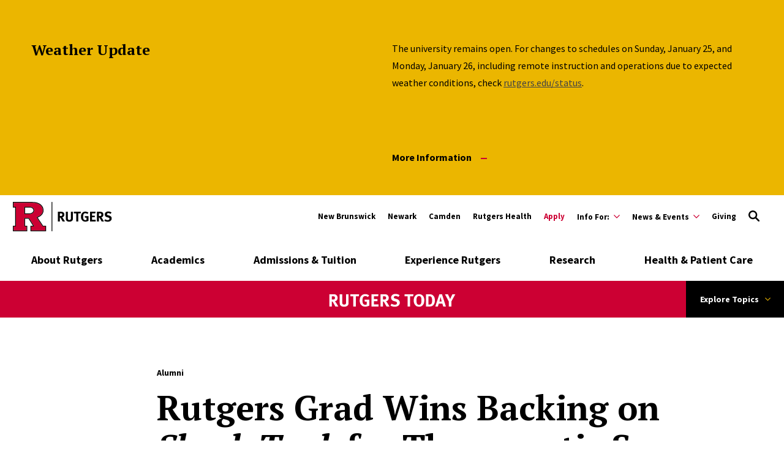

--- FILE ---
content_type: text/html; charset=UTF-8
request_url: https://www.rutgers.edu/news/rutgers-grad-wins-backing-shark-tank-therapeutic-soap
body_size: 154417
content:
<!DOCTYPE html>
<html lang="en" dir="ltr" prefix="content: http://purl.org/rss/1.0/modules/content/  dc: http://purl.org/dc/terms/  foaf: http://xmlns.com/foaf/0.1/  og: http://ogp.me/ns#  rdfs: http://www.w3.org/2000/01/rdf-schema#  schema: http://schema.org/  sioc: http://rdfs.org/sioc/ns#  sioct: http://rdfs.org/sioc/types#  skos: http://www.w3.org/2004/02/skos/core#  xsd: http://www.w3.org/2001/XMLSchema# ">
  <head>
    <meta charset="utf-8" />
<meta name="description" content="Here is the story behind a therapeutic soap massage bar cooked up in the kitchen of a Rutgers physical therapy graduate, which recently earned the backing of billionaire Mark Cuban on the ABC show Shark Tank." />
<link rel="canonical" href="https://www.rutgers.edu/news/rutgers-grad-wins-backing-shark-tank-therapeutic-soap" />
<meta property="og:title" content="Rutgers Grad Wins Backing on Shark Tank for Therapeutic Soap" />
<meta property="og:description" content="Here is the story behind a therapeutic soap massage bar cooked up in the kitchen of a Rutgers physical therapy graduate, which recently earned the backing of billionaire Mark Cuban on the ABC show Shark Tank." />
<meta property="og:image" content="https://www.rutgers.edu/sites/default/files/lg_sorsoap_hero.jpg" />
<meta name="twitter:card" content="summary" />
<meta name="twitter:title" content="Rutgers Grad Wins Backing on Shark Tank for Therapeutic Soap" />
<meta name="twitter:description" content="Here is the story behind a therapeutic soap massage bar cooked up in the kitchen of a Rutgers physical therapy graduate, which recently earned the backing of billionaire Mark Cuban on the ABC show Shark Tank." />
<meta name="twitter:image" content="https://www.rutgers.edu/sites/default/files/lg_sorsoap_hero.jpg" />
<meta name="google-site-verification" content="n_ksBYYay2p9_3lPEKBnW-OrnkIxOD1jyu53ZeNFp_w" />
<meta name="Generator" content="Drupal 10 (https://www.drupal.org)" />
<meta name="MobileOptimized" content="width" />
<meta name="HandheldFriendly" content="true" />
<meta name="viewport" content="width=device-width, initial-scale=1.0" />
<script type="application/ld+json">{
    "@context": "https://schema.org",
    "@graph": [
        {
            "@type": "Article",
            "headline": "Rutgers Grad Wins Backing on Shark Tank for Therapeutic Soap",
            "about": "Alumni",
            "datePublished": "2024-04-24T17:02:13-0400",
            "dateModified": "2024-04-25T16:00:32-0400",
            "author": {
                "@type": "Person",
                "@id": "https://www.rutgers.edu/",
                "name": "Bev",
                "url": "https://www.rutgers.edu/"
            },
            "publisher": {
                "@type": "Organization",
                "@id": "https://www.rutgers.edu/",
                "name": "Rutgers University",
                "url": "https://www.rutgers.edu/",
                "logo": {
                    "@type": "ImageObject",
                    "url": "https://www.rutgers.edu/themes/custom/rutgers_edu/images/rutgers_logo.png",
                    "width": "454",
                    "height": "60"
                }
            }
        },
        {
            "@type": "CollegeOrUniversity",
            "@id": "https://www.rutgers.edu/",
            "url": "https://www.rutgers.edu/",
            "name": "Rutgers University",
            "description": "Rutgers University, established in 1766, is New Jersey’s top public research university, committed to excellence in education, research, and global engagement.",
            "telephone": "973-353-5205",
            "logo": {
                "@type": "ImageObject",
                "url": "https://www.rutgers.edu/themes/custom/rutgers_edu/images/rutgers_logo.png",
                "width": "454",
                "height": "60"
            },
            "geo": {
                "@type": "GeoCoordinates",
                "latitude": "40.740967",
                "longitude": "-74.174698"
            },
            "address": {
                "@type": "PostalAddress",
                "streetAddress": "195 University Ave",
                "addressLocality": "Newark",
                "addressRegion": "NJ",
                "postalCode": "07102",
                "addressCountry": "USA"
            }
        },
        {
            "@type": "WebPage",
            "@id": "https://www.rutgers.edu/",
            "publisher": {
                "@type": "Organization",
                "@id": "https://www.rutgers.edu/",
                "name": "Rutgers University"
            }
        }
    ]
}</script>
<link rel="icon" href="/themes/custom/rutgers_edu/favicon.ico" type="image/vnd.microsoft.icon" />

    <title>Rutgers Grad Wins Backing on Shark Tank for Therapeutic Soap | Rutgers University</title>
    <link href="https://fonts.googleapis.com/css?family=Oswald:400,500,600,700|PT+Serif:400,400i,700,700i|Source+Sans+Pro:400,400i,600,600i,700,700i&display=swap" rel="stylesheet">
    <link rel="stylesheet" media="all" href="/themes/contrib/stable/css/core/components/progress.module.css?t9afhj" />
<link rel="stylesheet" media="all" href="/themes/contrib/stable/css/core/components/ajax-progress.module.css?t9afhj" />
<link rel="stylesheet" media="all" href="/themes/contrib/stable/css/system/components/align.module.css?t9afhj" />
<link rel="stylesheet" media="all" href="/themes/contrib/stable/css/system/components/fieldgroup.module.css?t9afhj" />
<link rel="stylesheet" media="all" href="/themes/contrib/stable/css/system/components/container-inline.module.css?t9afhj" />
<link rel="stylesheet" media="all" href="/themes/contrib/stable/css/system/components/clearfix.module.css?t9afhj" />
<link rel="stylesheet" media="all" href="/themes/contrib/stable/css/system/components/details.module.css?t9afhj" />
<link rel="stylesheet" media="all" href="/themes/contrib/stable/css/system/components/hidden.module.css?t9afhj" />
<link rel="stylesheet" media="all" href="/themes/contrib/stable/css/system/components/item-list.module.css?t9afhj" />
<link rel="stylesheet" media="all" href="/themes/contrib/stable/css/system/components/js.module.css?t9afhj" />
<link rel="stylesheet" media="all" href="/themes/contrib/stable/css/system/components/nowrap.module.css?t9afhj" />
<link rel="stylesheet" media="all" href="/themes/contrib/stable/css/system/components/position-container.module.css?t9afhj" />
<link rel="stylesheet" media="all" href="/themes/contrib/stable/css/system/components/reset-appearance.module.css?t9afhj" />
<link rel="stylesheet" media="all" href="/themes/contrib/stable/css/system/components/resize.module.css?t9afhj" />
<link rel="stylesheet" media="all" href="/themes/contrib/stable/css/system/components/system-status-counter.css?t9afhj" />
<link rel="stylesheet" media="all" href="/themes/contrib/stable/css/system/components/system-status-report-counters.css?t9afhj" />
<link rel="stylesheet" media="all" href="/themes/contrib/stable/css/system/components/system-status-report-general-info.css?t9afhj" />
<link rel="stylesheet" media="all" href="/themes/contrib/stable/css/system/components/tablesort.module.css?t9afhj" />
<link rel="stylesheet" media="all" href="/themes/contrib/stable/css/filter/filter.caption.css?t9afhj" />
<link rel="stylesheet" media="all" href="//cdnjs.cloudflare.com/ajax/libs/font-awesome/6.6.0/css/all.min.css" />
<link rel="stylesheet" media="all" href="/themes/contrib/stable/css/views/views.module.css?t9afhj" />
<link rel="stylesheet" media="all" href="/modules/contrib/paragraphs/css/paragraphs.unpublished.css?t9afhj" />
<link rel="stylesheet" media="all" href="/modules/contrib/social_media_links/css/social_media_links.theme.css?t9afhj" />
<link rel="stylesheet" media="all" href="/core/../profiles/rutgers/themes/rutgers_main/components/atoms/category/category.css?t9afhj" />
<link rel="stylesheet" media="all" href="/core/../profiles/rutgers/themes/rutgers_main/components/atoms/image/image.css?t9afhj" />
<link rel="stylesheet" media="all" href="/core/../profiles/rutgers/themes/rutgers_main/components/molecules/news-card/news-card.css?t9afhj" />
<link rel="stylesheet" media="all" href="/core/../profiles/rutgers/themes/rutgers_main/components/atoms/sub-title/sub-title.css?t9afhj" />
<link rel="stylesheet" media="all" href="/themes/custom/rutgers_edu/css/style.css?t9afhj" />
<link rel="stylesheet" media="all" href="/profiles/rutgers/themes/rutgers_main/pattern_lab/source/css/style.css?t9afhj" />
<link rel="stylesheet" media="all" href="/profiles/rutgers/themes/rutgers_main/style/css/overrides.css?t9afhj" />
<link rel="stylesheet" media="all" href="/sites/default/files/asset_injector/css/new_logo_footer-f4b38bd8ea389123517a02ba82668f75.css?t9afhj" />
<link rel="stylesheet" media="all" href="/sites/default/files/asset_injector/css/new_logo_header-712d767c1fa4d3eeacde40be447e0d77.css?t9afhj" />
<link rel="stylesheet" media="all" href="/sites/default/files/asset_injector/css/new_mini_news_logo-b8a8a42359fab39ad761a561f7db025d.css?t9afhj" />
<link rel="stylesheet" media="all" href="/sites/default/files/asset_injector/css/news_mobile_menu-a358014e2957c5c8eba6bb11f0ca02a2.css?t9afhj" />

    <script type="application/json" data-drupal-selector="drupal-settings-json">{"path":{"baseUrl":"\/","pathPrefix":"","currentPath":"node\/36433","currentPathIsAdmin":false,"isFront":false,"currentLanguage":"en"},"pluralDelimiter":"\u0003","gtag":{"tagId":"","consentMode":false,"otherIds":[],"events":[],"additionalConfigInfo":[]},"suppressDeprecationErrors":true,"ajaxPageState":{"libraries":"[base64]","theme":"rutgers_edu","theme_token":null},"ajaxTrustedUrl":[],"gtm":{"tagId":null,"settings":{"data_layer":"dataLayer","include_classes":false,"allowlist_classes":"google\nnonGooglePixels\nnonGoogleScripts\nnonGoogleIframes","blocklist_classes":"customScripts\ncustomPixels","include_environment":false,"environment_id":"","environment_token":""},"tagIds":["GTM-KZ35S2N"]},"user":{"uid":0,"permissionsHash":"1a82ccf4fdae4443c30e587caa6254d9d65abce8029212b08fd0b95981351fa0"}}</script>
<script src="/core/misc/drupalSettingsLoader.js?v=10.6.2"></script>
<script src="/modules/contrib/google_tag/js/gtag.js?t9afhj"></script>
<script src="/modules/contrib/google_tag/js/gtm.js?t9afhj"></script>

    <script type='text/javascript' src='https://platform-api.sharethis.com/js/sharethis.js#property=5db74cb3020ee70012a2ad99&product=inline-share-buttons' async='async'></script>
  </head>
  <body class="article visible-alert path-node page-node-type-article">
        <a class="skip-link" href="#main-content">
      Skip to main content
    </a>

    <noscript><iframe src="https://www.googletagmanager.com/ns.html?id=GTM-KZ35S2N"
                  height="0" width="0" style="display:none;visibility:hidden"></iframe></noscript>

      <div class="dialog-off-canvas-main-canvas" data-off-canvas-main-canvas>
    <div class="layout-container lc--layout-container lc--two-column">

  <div class="l--layout l--two-column">
    
      
    

<section
  class="cc--component-container cc--emergency-banner color-yellow standard"

  
  
  
  
  
  >

    <div class="c--component c--emergency-banner"
        >

        
      <div class="container-wrapper">
      <div class="inner-wrapper">
        <header class="header-banner-container">

              
<div class="f--field f--section-title">

    
      <h2>
              Weather Update
          </h2>
  

</div><!-- f--field f--section-title -->

          
        </header>

        <div class="banner-content">

                          
<div class="f--field f--description">

    
    <p class="x_elementToProof"><span>The university remains open. For changes to schedules on Sunday, January 25, and Monday, January 26, including remote instruction and operations due to expected weather&nbsp;conditions, check </span><a class="x_OWAAutoLink" href="https://www.rutgers.edu/status"><span>rutgers.edu/status</span></a><span>.</span></p><p><br>&nbsp;</p>


</div><!-- f--field f--description -->
          
                          
<div class="f--field f--link">

    
  <a
  class="button--alt button--svg  "
  href="https://www.rutgers.edu/status"
      >

  More Information  <svg version='1.1' xmlns='http://www.w3.org/2000/svg' xmlns:xlink='http://www.w3.org/1999/xlink' x='0px' y='0px' viewbox='0 0 10 2'><path d='M0,0h30v3H0V0z'/></svg>
</a>


</div><!-- f--field f--link -->
          
        </div>
      </div>
    </div>
  

    </div><!-- c--component c--emergency-banner -->

</section><!-- cc--component-container cc--emergency-banner -->

  


    <header id="l--main-header">
        <div class="region region-header r--region r--header">
    <div class="cc-component-container cc--header" aria-label="Site Header">
      <div class="c--component c--header">
        


<div id="block-searchblock-header" class="block block-rutgers-search block-search-block cc--component-container cc--search-form">
  <div class="c--component c--search-form">
    
        
          
<div class="search-form-branding">
  <a class="logo-link-mobile" href="/" aria-label="Link Rutgers University Home">
  <svg class="icon-logo" id="Layer_1" xmlns="http://www.w3.org/2000/svg" x="0px" y="0px" viewBox="0 0 202.38 60" xml:space="preserve" aria-label="Mobile Rutgers Logo">
        <title>Mobile Rutgers Logo</title>
    <defs>
      <style>.cls-1{fill:#c03;}</style>
    </defs>
    <path class="cls-1" d="m48.28,31.28l.95-.36c7.91-2.98,11.75-7.48,11.75-13.77,0-4.35-1.74-7.9-5.32-10.85-3.79-3.07-9-4.63-15.49-4.63,0,0-37.05,0-38.61,0v8.21c.24,0,1.96,0,4.5,0v40.26H1.57v8.19h26.33v-8.19h-4.65v-17.35h9.55l10.92,17.35h-6.14v8.19h28.51v-8.19h-5.39l-12.42-18.87Zm-7.52-8.66l-.02.02c-2.03,1.59-5.03,2.39-8.91,2.39h-8.56v-15.14c5.84,0,10.56,0,10.56,0,3.3,0,5.87.93,7.62,2.73,1.28,1.26,1.92,2.86,1.92,4.75,0,2.03-.88,3.8-2.6,5.25h0Z"/>
    <g>
      <path d="m33.82,9.89h-10.56s0,15.14,0,15.14h8.57c3.88,0,6.88-.81,8.91-2.39l.02-.02c1.73-1.45,2.6-3.22,2.6-5.25,0-1.89-.65-3.48-1.92-4.75-1.75-1.81-4.32-2.73-7.62-2.73h0Zm5.96,11.52h0c-1.75,1.37-4.43,2.07-7.95,2.07h-7.01v-12.03h9.01c2.86,0,5.05.76,6.5,2.26l.02.02c.98.98,1.46,2.17,1.46,3.64,0,1.56-.66,2.88-2.02,4.04h0Z"/>
      <path d="m61.54,48.59l-10.89-16.55c7.9-3.21,11.9-8.21,11.9-14.89,0-4.84-1.92-8.78-5.89-12.05C52.57,1.8,47.03.13,40.18.13H.01S.01,11.44.01,11.44h4.5v37.16H.01v11.31h29.45v-11.31h-4.65v-14.23h7.13l8.96,14.23h-4.88v11.31h31.63v-11.31h-6.11Zm4.55,9.75h-28.51v-8.19h6.14l-10.92-17.35h-9.55v17.35h4.65v8.19H1.57v-8.19h4.5V9.89H1.57V1.68h38.61c6.49,0,11.7,1.56,15.49,4.63,3.58,2.95,5.32,6.49,5.32,10.84,0,6.28-3.84,10.79-11.75,13.77l-.95.36,12.42,18.87h5.39v8.19Z"/>
    </g>
    <rect x="78.96" y=".12" width="1.56" height="59.78"/>
    <g>
      <path d="m101.55,40.07c-.77-1.32-1.09-1.87-1.87-3.27-1.98-3.59-2.58-4.56-3.3-4.88-.2-.09-.37-.14-.63-.17v8.32h-3.93v-19.94h7.43c3.53,0,5.85,2.35,5.85,5.85,0,2.98-1.98,5.45-4.45,5.51.4.32.57.49.83.83,1.03,1.29,4.08,6.49,4.79,7.75h-4.73Zm-2.09-16.44c-.46-.17-1.29-.29-2.27-.29h-1.43v5.4h1.35c1.72,0,2.47-.17,3.01-.66.49-.46.77-1.18.77-2.01,0-1.23-.49-2.09-1.43-2.44Z"/>
      <path d="m122.1,36.68c-.52,1.58-2.47,3.76-6.77,3.76-3.04,0-5.28-.92-6.4-2.67-.66-1.03-.86-1.84-.86-3.76v-13.89h4.1v13.11c0,1.23.11,1.95.34,2.38.46.89,1.41,1.38,2.73,1.38,1.75,0,2.87-.86,3.04-2.32.06-.43.06-.72.06-1.78v-12.77h4.08v13.43c0,1.89-.03,2.27-.32,3.13Z"/>
      <path d="m138.15,23.46h-4.76v16.62h-4.07v-16.62h-4.88v-3.33h14.38l-.66,3.33Z"/>
      <path d="m147.77,40.3c-2.98,0-5.19-.98-6.8-3.04-1.46-1.87-2.12-3.99-2.12-6.97,0-4.22,1.38-7.2,4.16-9.07,1.46-.98,2.96-1.41,4.85-1.41,2.41,0,4.59.77,6.34,2.3l-2.12,2.5c-1.29-1.06-2.64-1.55-4.16-1.55-1.18,0-2.18.34-2.87,1-1.35,1.29-1.69,3.44-1.69,6.43s.49,4.68,1.49,5.68c.75.72,1.84,1.12,3.13,1.12.89,0,1.61-.14,2.27-.49v-4.53h-3.04l-.52-3.27h7.72v9.53c-2.04,1.21-4.28,1.78-6.63,1.78Z"/>
      <path d="m157.35,40.07v-19.94h11.36l-.52,3.27h-6.77v4.62h5.65v3.27h-5.65v5.34h7.55v3.44h-11.62Z"/>
      <path d="m181.22,40.07c-.77-1.32-1.09-1.87-1.87-3.27-1.98-3.59-2.58-4.56-3.3-4.88-.2-.09-.37-.14-.63-.17v8.32h-3.93v-19.94h7.43c3.53,0,5.85,2.35,5.85,5.85,0,2.98-1.98,5.45-4.45,5.51.4.32.57.49.83.83,1.03,1.29,4.08,6.49,4.79,7.75h-4.73Zm-2.09-16.44c-.46-.17-1.29-.29-2.27-.29h-1.43v5.4h1.35c1.72,0,2.47-.17,3.01-.66.49-.46.77-1.18.77-2.01,0-1.23-.49-2.09-1.43-2.44Z"/>
      <path d="m193.41,40.5c-2.27,0-4.79-.66-6.8-1.81l1.49-3.13c1.87.98,3.47,1.61,5.48,1.61,2.3,0,3.5-.95,3.5-2.73,0-1.29-.83-2.09-2.61-2.58l-2.21-.6c-1.98-.55-3.21-1.32-3.93-2.53-.55-.89-.83-1.92-.83-3.04,0-3.64,2.93-6.17,7.15-6.17,2.44,0,4.91.75,6.66,2.01l-1.89,2.87c-1.81-1.09-3.16-1.52-4.65-1.52-1.64,0-2.78.95-2.78,2.3,0,1.03.55,1.55,2.21,2.01l2.41.66c3.27.89,5.05,2.98,5.05,5.94,0,4.05-3.27,6.72-8.24,6.72Z"/>
    </g>
      </svg>
</a>

<a class="logo-link-tablet-desktop" href="/" aria-label="Link Rutgers University Home">
  <svg class="icon-logo-long-tag" id="Layer_1" xmlns="http://www.w3.org/2000/svg" x="0px" y="0px" viewBox="0 0 202.38 60" xml:space="preserve" aria-label="Tablet Rutgers Logo">
        <title>Tablet Rutgers Logo</title>
    <defs>
      <style>.cls-1{fill:#c03;}</style>
    </defs>
    <path class="cls-1" d="m48.28,31.28l.95-.36c7.91-2.98,11.75-7.48,11.75-13.77,0-4.35-1.74-7.9-5.32-10.85-3.79-3.07-9-4.63-15.49-4.63,0,0-37.05,0-38.61,0v8.21c.24,0,1.96,0,4.5,0v40.26H1.57v8.19h26.33v-8.19h-4.65v-17.35h9.55l10.92,17.35h-6.14v8.19h28.51v-8.19h-5.39l-12.42-18.87Zm-7.52-8.66l-.02.02c-2.03,1.59-5.03,2.39-8.91,2.39h-8.56v-15.14c5.84,0,10.56,0,10.56,0,3.3,0,5.87.93,7.62,2.73,1.28,1.26,1.92,2.86,1.92,4.75,0,2.03-.88,3.8-2.6,5.25h0Z"/>
    <g>
      <path d="m33.82,9.89h-10.56s0,15.14,0,15.14h8.57c3.88,0,6.88-.81,8.91-2.39l.02-.02c1.73-1.45,2.6-3.22,2.6-5.25,0-1.89-.65-3.48-1.92-4.75-1.75-1.81-4.32-2.73-7.62-2.73h0Zm5.96,11.52h0c-1.75,1.37-4.43,2.07-7.95,2.07h-7.01v-12.03h9.01c2.86,0,5.05.76,6.5,2.26l.02.02c.98.98,1.46,2.17,1.46,3.64,0,1.56-.66,2.88-2.02,4.04h0Z"/>
      <path d="m61.54,48.59l-10.89-16.55c7.9-3.21,11.9-8.21,11.9-14.89,0-4.84-1.92-8.78-5.89-12.05C52.57,1.8,47.03.13,40.18.13H.01S.01,11.44.01,11.44h4.5v37.16H.01v11.31h29.45v-11.31h-4.65v-14.23h7.13l8.96,14.23h-4.88v11.31h31.63v-11.31h-6.11Zm4.55,9.75h-28.51v-8.19h6.14l-10.92-17.35h-9.55v17.35h4.65v8.19H1.57v-8.19h4.5V9.89H1.57V1.68h38.61c6.49,0,11.7,1.56,15.49,4.63,3.58,2.95,5.32,6.49,5.32,10.84,0,6.28-3.84,10.79-11.75,13.77l-.95.36,12.42,18.87h5.39v8.19Z"/>
    </g>
    <rect x="78.96" y=".12" width="1.56" height="59.78"/>
    <g>
      <path d="m101.55,40.07c-.77-1.32-1.09-1.87-1.87-3.27-1.98-3.59-2.58-4.56-3.3-4.88-.2-.09-.37-.14-.63-.17v8.32h-3.93v-19.94h7.43c3.53,0,5.85,2.35,5.85,5.85,0,2.98-1.98,5.45-4.45,5.51.4.32.57.49.83.83,1.03,1.29,4.08,6.49,4.79,7.75h-4.73Zm-2.09-16.44c-.46-.17-1.29-.29-2.27-.29h-1.43v5.4h1.35c1.72,0,2.47-.17,3.01-.66.49-.46.77-1.18.77-2.01,0-1.23-.49-2.09-1.43-2.44Z"/>
      <path d="m122.1,36.68c-.52,1.58-2.47,3.76-6.77,3.76-3.04,0-5.28-.92-6.4-2.67-.66-1.03-.86-1.84-.86-3.76v-13.89h4.1v13.11c0,1.23.11,1.95.34,2.38.46.89,1.41,1.38,2.73,1.38,1.75,0,2.87-.86,3.04-2.32.06-.43.06-.72.06-1.78v-12.77h4.08v13.43c0,1.89-.03,2.27-.32,3.13Z"/>
      <path d="m138.15,23.46h-4.76v16.62h-4.07v-16.62h-4.88v-3.33h14.38l-.66,3.33Z"/>
      <path d="m147.77,40.3c-2.98,0-5.19-.98-6.8-3.04-1.46-1.87-2.12-3.99-2.12-6.97,0-4.22,1.38-7.2,4.16-9.07,1.46-.98,2.96-1.41,4.85-1.41,2.41,0,4.59.77,6.34,2.3l-2.12,2.5c-1.29-1.06-2.64-1.55-4.16-1.55-1.18,0-2.18.34-2.87,1-1.35,1.29-1.69,3.44-1.69,6.43s.49,4.68,1.49,5.68c.75.72,1.84,1.12,3.13,1.12.89,0,1.61-.14,2.27-.49v-4.53h-3.04l-.52-3.27h7.72v9.53c-2.04,1.21-4.28,1.78-6.63,1.78Z"/>
      <path d="m157.35,40.07v-19.94h11.36l-.52,3.27h-6.77v4.62h5.65v3.27h-5.65v5.34h7.55v3.44h-11.62Z"/>
      <path d="m181.22,40.07c-.77-1.32-1.09-1.87-1.87-3.27-1.98-3.59-2.58-4.56-3.3-4.88-.2-.09-.37-.14-.63-.17v8.32h-3.93v-19.94h7.43c3.53,0,5.85,2.35,5.85,5.85,0,2.98-1.98,5.45-4.45,5.51.4.32.57.49.83.83,1.03,1.29,4.08,6.49,4.79,7.75h-4.73Zm-2.09-16.44c-.46-.17-1.29-.29-2.27-.29h-1.43v5.4h1.35c1.72,0,2.47-.17,3.01-.66.49-.46.77-1.18.77-2.01,0-1.23-.49-2.09-1.43-2.44Z"/>
      <path d="m193.41,40.5c-2.27,0-4.79-.66-6.8-1.81l1.49-3.13c1.87.98,3.47,1.61,5.48,1.61,2.3,0,3.5-.95,3.5-2.73,0-1.29-.83-2.09-2.61-2.58l-2.21-.6c-1.98-.55-3.21-1.32-3.93-2.53-.55-.89-.83-1.92-.83-3.04,0-3.64,2.93-6.17,7.15-6.17,2.44,0,4.91.75,6.66,2.01l-1.89,2.87c-1.81-1.09-3.16-1.52-4.65-1.52-1.64,0-2.78.95-2.78,2.3,0,1.03.55,1.55,2.21,2.01l2.41.66c3.27.89,5.05,2.98,5.05,5.94,0,4.05-3.27,6.72-8.24,6.72Z"/>
    </g>
      </svg>
</a>


  <button type="button" class="icon-search-close" aria-label="Close Search">
    <svg role="img" version="1.1" class="close" xmlns="http://www.w3.org/2000/svg" xmlns:xlink="http://www.w3.org/1999/xlink" x="0px" y="0px"
         viewBox="0 0 24 23.3" xml:space="preserve">
          <title>Close Search</title>
      <path d="M2.8,0L12,9.2L21.2,0l2.1,2.1l-9.2,9.2l9.9,9.9l-2.1,2.1L12,13.4l-9.9,9.9L0,21.2l9.9-9.9L0.7,2.1L2.8,0z"/>
        </svg>
  </button>
</div>

<h2 class="visually-hidden" id="dialog-title">Enter a Search Term</h2>

<form autocomplete="on" name="search-form">
            <div class="search-form-inner">
            <div class="fi--form-item fi--search">
    
      <label for="6975a2432b4b2text">
      Search Rutgers    </label>
  
  <input
    type="text"
    name="search"
    id="6975a2432b4b2text"
    class="text"
            maxlength="50"    placeholder="Search Rutgers"    size="50"
  >

</div>
            <button type="submit" class="icon-search" aria-label="Search">
  <svg version="1.1" role="img"xmlns="http://www.w3.org/2000/svg" xmlns:xlink="http://www.w3.org/1999/xlink" x="0px"
   y="0px" viewBox="0 0 28 28">
   <title>Search</title>
<path d="M11.1,0C5,0,0,5,0,11.1s5,11.1,11.1,11.1c2.3,0,4.5-0.7,6.3-2l7.3,7.3c0.8,0.8,2,0.8,2.8,0c0.8-0.8,0.8-2,0-2.8
	l-7.3-7.3c1.3-1.8,2-4,2-6.3C22.1,5,17.2,0,11.1,0z M11.1,3.9c4,0,7.2,3.2,7.2,7.2c0,4-3.2,7.2-7.2,7.2c-4,0-7.2-3.2-7.2-7.2
	C3.9,7.1,7.1,3.9,11.1,3.9z"/>
</svg>
</button>
        </div>

        <fieldset class="search-filter-options" role="radiogroup" aria-label="Search Filter Options">
          <div class="fieldset-inner">
            <div class="fi--form-item fi--form-item-radio">
    
  <div class="radio-wrapper">
    <input type="radio" name="search-type" id="6975a2432b4b2search-type--this-site" value="search-this-site"  checked >
    <label for="6975a2432b4b2search-type--this-site">Search this site</label>
  </div>

</div>
            <div class="fi--form-item fi--form-item-radio">
    
  <div class="radio-wrapper">
    <input type="radio" name="search-type" id="6975a2432b4b2search-type--all-rutgers" value="search-all-rutgers" >
    <label for="6975a2432b4b2search-type--all-rutgers">Search all Rutgers</label>
  </div>

</div>
            <div class="fi--form-item fi--form-item-radio">
    
  <div class="radio-wrapper">
    <input type="radio" name="search-type" id="6975a2432b4b2search-type--people" value="search-people" >
    <label for="6975a2432b4b2search-type--people">Search People</label>
  </div>

</div>
          </div>
        </fieldset>

    </form>
      </div>
</div>

          <div class="utility-nav-container">
            <div class="utility-nav-container-wrapper">
              <div id="block-sitebranding-utility" class="block block-system block-system-branding-block cc--component-container cc--branding-header-red-tag">
  <div class="c--component c--branding-header-red-tag">
    
        
          <a href="/" aria-label="Go to Rutgers homepage">
        <svg id="Layer_1" xmlns="http://www.w3.org/2000/svg" viewBox="0 0 202.38 60" class="icon-logo-color" x="0px" y="0px"><defs><style>.cls-1{fill:#c03;}</style></defs><path class="cls-1" d="m48.28,31.28l.95-.36c7.91-2.98,11.75-7.48,11.75-13.77,0-4.35-1.74-7.9-5.32-10.85-3.79-3.07-9-4.63-15.49-4.63,0,0-37.05,0-38.61,0v8.21c.24,0,1.96,0,4.5,0v40.26H1.57v8.19h26.33v-8.19h-4.65v-17.35h9.55l10.92,17.35h-6.14v8.19h28.51v-8.19h-5.39l-12.42-18.87Zm-7.52-8.66l-.02.02c-2.03,1.59-5.03,2.39-8.91,2.39h-8.56v-15.14c5.84,0,10.56,0,10.56,0,3.3,0,5.87.93,7.62,2.73,1.28,1.26,1.92,2.86,1.92,4.75,0,2.03-.88,3.8-2.6,5.25h0Z"/><g><path d="m33.82,9.89h-10.56s0,15.14,0,15.14h8.57c3.88,0,6.88-.81,8.91-2.39l.02-.02c1.73-1.45,2.6-3.22,2.6-5.25,0-1.89-.65-3.48-1.92-4.75-1.75-1.81-4.32-2.73-7.62-2.73h0Zm5.96,11.52h0c-1.75,1.37-4.43,2.07-7.95,2.07h-7.01v-12.03h9.01c2.86,0,5.05.76,6.5,2.26l.02.02c.98.98,1.46,2.17,1.46,3.64,0,1.56-.66,2.88-2.02,4.04h0Z"/><path d="m61.54,48.59l-10.89-16.55c7.9-3.21,11.9-8.21,11.9-14.89,0-4.84-1.92-8.78-5.89-12.05C52.57,1.8,47.03.13,40.18.13H.01S.01,11.44.01,11.44h4.5v37.16H.01v11.31h29.45v-11.31h-4.65v-14.23h7.13l8.96,14.23h-4.88v11.31h31.63v-11.31h-6.11Zm4.55,9.75h-28.51v-8.19h6.14l-10.92-17.35h-9.55v17.35h4.65v8.19H1.57v-8.19h4.5V9.89H1.57V1.68h38.61c6.49,0,11.7,1.56,15.49,4.63,3.58,2.95,5.32,6.49,5.32,10.84,0,6.28-3.84,10.79-11.75,13.77l-.95.36,12.42,18.87h5.39v8.19Z"/></g><rect x="78.96" y=".12" width="1.56" height="59.78"/><g><path d="m101.55,40.07c-.77-1.32-1.09-1.87-1.87-3.27-1.98-3.59-2.58-4.56-3.3-4.88-.2-.09-.37-.14-.63-.17v8.32h-3.93v-19.94h7.43c3.53,0,5.85,2.35,5.85,5.85,0,2.98-1.98,5.45-4.45,5.51.4.32.57.49.83.83,1.03,1.29,4.08,6.49,4.79,7.75h-4.73Zm-2.09-16.44c-.46-.17-1.29-.29-2.27-.29h-1.43v5.4h1.35c1.72,0,2.47-.17,3.01-.66.49-.46.77-1.18.77-2.01,0-1.23-.49-2.09-1.43-2.44Z"/><path d="m122.1,36.68c-.52,1.58-2.47,3.76-6.77,3.76-3.04,0-5.28-.92-6.4-2.67-.66-1.03-.86-1.84-.86-3.76v-13.89h4.1v13.11c0,1.23.11,1.95.34,2.38.46.89,1.41,1.38,2.73,1.38,1.75,0,2.87-.86,3.04-2.32.06-.43.06-.72.06-1.78v-12.77h4.08v13.43c0,1.89-.03,2.27-.32,3.13Z"/><path d="m138.15,23.46h-4.76v16.62h-4.07v-16.62h-4.88v-3.33h14.38l-.66,3.33Z"/><path d="m147.77,40.3c-2.98,0-5.19-.98-6.8-3.04-1.46-1.87-2.12-3.99-2.12-6.97,0-4.22,1.38-7.2,4.16-9.07,1.46-.98,2.96-1.41,4.85-1.41,2.41,0,4.59.77,6.34,2.3l-2.12,2.5c-1.29-1.06-2.64-1.55-4.16-1.55-1.18,0-2.18.34-2.87,1-1.35,1.29-1.69,3.44-1.69,6.43s.49,4.68,1.49,5.68c.75.72,1.84,1.12,3.13,1.12.89,0,1.61-.14,2.27-.49v-4.53h-3.04l-.52-3.27h7.72v9.53c-2.04,1.21-4.28,1.78-6.63,1.78Z"/><path d="m157.35,40.07v-19.94h11.36l-.52,3.27h-6.77v4.62h5.65v3.27h-5.65v5.34h7.55v3.44h-11.62Z"/><path d="m181.22,40.07c-.77-1.32-1.09-1.87-1.87-3.27-1.98-3.59-2.58-4.56-3.3-4.88-.2-.09-.37-.14-.63-.17v8.32h-3.93v-19.94h7.43c3.53,0,5.85,2.35,5.85,5.85,0,2.98-1.98,5.45-4.45,5.51.4.32.57.49.83.83,1.03,1.29,4.08,6.49,4.79,7.75h-4.73Zm-2.09-16.44c-.46-.17-1.29-.29-2.27-.29h-1.43v5.4h1.35c1.72,0,2.47-.17,3.01-.66.49-.46.77-1.18.77-2.01,0-1.23-.49-2.09-1.43-2.44Z"/><path d="m193.41,40.5c-2.27,0-4.79-.66-6.8-1.81l1.49-3.13c1.87.98,3.47,1.61,5.48,1.61,2.3,0,3.5-.95,3.5-2.73,0-1.29-.83-2.09-2.61-2.58l-2.21-.6c-1.98-.55-3.21-1.32-3.93-2.53-.55-.89-.83-1.92-.83-3.04,0-3.64,2.93-6.17,7.15-6.17,2.44,0,4.91.75,6.66,2.01l-1.89,2.87c-1.81-1.09-3.16-1.52-4.65-1.52-1.64,0-2.78.95-2.78,2.3,0,1.03.55,1.55,2.21,2.01l2.41.66c3.27.89,5.05,2.98,5.05,5.94,0,4.05-3.27,6.72-8.24,6.72Z"/></g></svg>
  </a>
      </div>
</div>

              <div class="white block block-rutgers-menu block-menu-banner-blocklocations cc--component-container cc--locations-menu" id="block-locations">
  <div class="c--component c--locations-menu">
    
        
        <nav class="mc--menu mc--locations" aria-label="Rutgers Locations Menu">
      
              <ul class="menu m--menu m--locations">
                    <li class="menu-item">

          <a href="https://newbrunswick.rutgers.edu/?utm_source=rutgers.edu&amp;utm_medium=web&amp;utm_campaign=uwide_sliver_new">New Brunswick</a>

              </li>
                <li class="menu-item">

          <a href="https://newark.rutgers.edu/?utm_source=rutgers.edu&amp;utm_medium=web&amp;utm_campaign=uwide_sliver_new">Newark</a>

              </li>
                <li class="menu-item">

          <a href="https://camden.rutgers.edu/?utm_source=rutgers.edu&amp;utm_medium=web&amp;utm_campaign=uwide_sliver_new">Camden</a>

              </li>
                <li class="menu-item">

          <a href="https://rutgershealth.org/?utm_source=rutgers.edu&amp;utm_medium=web&amp;utm_campaign=uwide_sliver_new">Rutgers Health</a>

              </li>
        </ul>
  


    </nav>
      </div>
</div>

              


<div class="white block block-rutgers-menu block-menu-banner-blockutility cc--component-container cc--utility-menu" id="block-utility">
  <div class="c--component c--utility-menu">
    
        
        <nav class="mc--menu mc--utility" aria-label="Rutgers Supplemental Menu">
      
              <ul class="menu m--menu m--utility">
                    <li class="menu-item">
                  <a href="https://admissions.rutgers.edu/apply#application" class="red-color">Apply</a>
                              </li>
                <li class="menu-item menu-item--expanded">
                  <div class="utility-button-wrapper">
            <button type="button" class="utility-button information-for-toggle" aria-expanded="false" aria-haspopup="true" aria-label="Expand Info For: Sub-Menu">
              <span>Info For:</span>
              <svg version="1.1" xmlns="http://www.w3.org/2000/svg" xmlns:xlink="http://www.w3.org/1999/xlink" x="0px" y="0px" viewBox="0 0 20 11.7" enable-background="new 0 0 20 11.7" xml:space="preserve">
                <path d="M10,8.3L18.3,0L20,1.7l-10,10L0,1.7L1.7,0L10,8.3z"></path>
              </svg>
            </button>
                                        <ul class="menu submenu" aria-hidden="true">
                    <li class="menu-item">
                  <a href="/info/prospective-students-parents" data-drupal-link-system-path="node/10125">Prospective Students and Parents</a>
                              </li>
                <li class="menu-item">
                  <a href="/information-current-students" data-drupal-link-system-path="node/10017">Current Students</a>
                              </li>
                <li class="menu-item">
                  <a href="/info/faculty-staff" data-drupal-link-system-path="node/10004">Faculty and Staff</a>
                              </li>
                <li class="menu-item">
                  <a href="https://rutgersfoundation.org/">Alumni and Donors</a>
                              </li>
                <li class="menu-item">
                  <a href="/why-work-rutgers" data-drupal-link-system-path="node/29890">Job Seekers</a>
                              </li>
                <li class="menu-item">
                  <a href="/veterans" data-drupal-link-system-path="node/15796">Veterans &amp; Military</a>
                              </li>
        </ul>
  
                          </div>
              </li>
                <li class="menu-item menu-item--expanded">
                  <div class="utility-button-wrapper">
            <button type="button" class="utility-button information-for-toggle" aria-expanded="false" aria-haspopup="true" aria-label="Expand News &amp; Events Sub-Menu">
              <span>News &amp; Events</span>
              <svg version="1.1" xmlns="http://www.w3.org/2000/svg" xmlns:xlink="http://www.w3.org/1999/xlink" x="0px" y="0px" viewBox="0 0 20 11.7" enable-background="new 0 0 20 11.7" xml:space="preserve">
                <path d="M10,8.3L18.3,0L20,1.7l-10,10L0,1.7L1.7,0L10,8.3z"></path>
              </svg>
            </button>
                                        <ul class="menu submenu" aria-hidden="true">
                    <li class="menu-item">
                  <a href="/news" data-drupal-link-system-path="node/9809">Rutgers Today</a>
                              </li>
                <li class="menu-item">
                  <a href="/events" data-drupal-link-system-path="events">Events</a>
                              </li>
        </ul>
  
                          </div>
              </li>
                <li class="menu-item">
                  <a href="https://give.rutgersfoundation.org/">Giving</a>
                              </li>
        </ul>
  


    </nav>
      </div>
</div>

              <div id="block-gcseblock" class="block block-rutgers-search block-gcse-block">
  
    
      
  
    

<div
  class="cc--component-container cc--gcse-tag"

  
  
  
  
  
  >

    <div class="c--component c--gcse-tag"
        >

          <script>
    (function() {
      var cx = '010071235655526915878:dsnrkxoa9pg';
      var gcse = document.createElement('script');
      gcse.type = 'text/javascript';
      gcse.async = true;
      gcse.src = 'https://cse.google.com/cse.js?cx=' + cx;
      var s = document.getElementsByTagName('script')[0];
      s.parentNode.insertBefore(gcse, s);
    })();
  </script>
  <div style="display: none">
    <div class="gcse-searchbox-only" data-resultsUrl="/search/site" enableAutoComplete="true"
         data-autoCompleteMaxCompletions="5" data-autoCompleteMatchType='any'></div>
  </div>


    </div><!-- c--component c--gcse-tag -->

</div><!-- cc--component-container cc--gcse-tag -->

  </div>
              <button type="button" class="icon-search" aria-label="Open Search">
  <svg role="img" class="search" version="1.1" xmlns="http://www.w3.org/2000/svg" xmlns:xlink="http://www.w3.org/1999/xlink" x="0px"
	 y="0px" viewBox="0 0 28 28" xml:space="preserve">
   <title>Open Search</title>
  <path class="search" d="M11.1,0C5,0,0,5,0,11.1s5,11.1,11.1,11.1c2.3,0,4.5-0.7,6.3-2l7.3,7.3c0.8,0.8,2,0.8,2.8,0c0.8-0.8,0.8-2,0-2.8
    l-7.3-7.3c1.3-1.8,2-4,2-6.3C22.1,5,17.2,0,11.1,0z M11.1,3.9c4,0,7.2,3.2,7.2,7.2c0,4-3.2,7.2-7.2,7.2c-4,0-7.2-3.2-7.2-7.2
    C3.9,7.1,7.1,3.9,11.1,3.9z"/>
  </svg>
</button>
              <button type="button" class="icon-close" aria-label="Close">
  <svg version="1.1" xmlns="http://www.w3.org/2000/svg" xmlns:xlink="http://www.w3.org/1999/xlink" x="0px" y="0px"
	 viewBox="0 0 24 23.3" xml:space="preserve">
  <path d="M2.8,0L12,9.2L21.2,0l2.1,2.1l-9.2,9.2l9.9,9.9l-2.1,2.1L12,13.4l-9.9,9.9L0,21.2l9.9-9.9L0.7,2.1L2.8,0z"/>
  </svg>
</button>
            </div>
          </div>

          <div class="main-nav-container">
            <div class="branding-mainmenu-container">
              <div class="branding-mainmenu-container-inner">
                <div class="inner-wrapper">
                  <div id="block-sitebranding" class="block block-system block-system-branding-block cc--component-container cc--branding-header-red-tag">
  <div class="c--component c--branding-header-red-tag">
    
        
          <a href="/" aria-label="Go to Rutgers homepage">
        <svg id="Layer_1" xmlns="http://www.w3.org/2000/svg" viewBox="0 0 202.38 60" class="icon-logo-color" x="0px" y="0px"><defs><style>.cls-1{fill:#c03;}</style></defs><path class="cls-1" d="m48.28,31.28l.95-.36c7.91-2.98,11.75-7.48,11.75-13.77,0-4.35-1.74-7.9-5.32-10.85-3.79-3.07-9-4.63-15.49-4.63,0,0-37.05,0-38.61,0v8.21c.24,0,1.96,0,4.5,0v40.26H1.57v8.19h26.33v-8.19h-4.65v-17.35h9.55l10.92,17.35h-6.14v8.19h28.51v-8.19h-5.39l-12.42-18.87Zm-7.52-8.66l-.02.02c-2.03,1.59-5.03,2.39-8.91,2.39h-8.56v-15.14c5.84,0,10.56,0,10.56,0,3.3,0,5.87.93,7.62,2.73,1.28,1.26,1.92,2.86,1.92,4.75,0,2.03-.88,3.8-2.6,5.25h0Z"/><g><path d="m33.82,9.89h-10.56s0,15.14,0,15.14h8.57c3.88,0,6.88-.81,8.91-2.39l.02-.02c1.73-1.45,2.6-3.22,2.6-5.25,0-1.89-.65-3.48-1.92-4.75-1.75-1.81-4.32-2.73-7.62-2.73h0Zm5.96,11.52h0c-1.75,1.37-4.43,2.07-7.95,2.07h-7.01v-12.03h9.01c2.86,0,5.05.76,6.5,2.26l.02.02c.98.98,1.46,2.17,1.46,3.64,0,1.56-.66,2.88-2.02,4.04h0Z"/><path d="m61.54,48.59l-10.89-16.55c7.9-3.21,11.9-8.21,11.9-14.89,0-4.84-1.92-8.78-5.89-12.05C52.57,1.8,47.03.13,40.18.13H.01S.01,11.44.01,11.44h4.5v37.16H.01v11.31h29.45v-11.31h-4.65v-14.23h7.13l8.96,14.23h-4.88v11.31h31.63v-11.31h-6.11Zm4.55,9.75h-28.51v-8.19h6.14l-10.92-17.35h-9.55v17.35h4.65v8.19H1.57v-8.19h4.5V9.89H1.57V1.68h38.61c6.49,0,11.7,1.56,15.49,4.63,3.58,2.95,5.32,6.49,5.32,10.84,0,6.28-3.84,10.79-11.75,13.77l-.95.36,12.42,18.87h5.39v8.19Z"/></g><rect x="78.96" y=".12" width="1.56" height="59.78"/><g><path d="m101.55,40.07c-.77-1.32-1.09-1.87-1.87-3.27-1.98-3.59-2.58-4.56-3.3-4.88-.2-.09-.37-.14-.63-.17v8.32h-3.93v-19.94h7.43c3.53,0,5.85,2.35,5.85,5.85,0,2.98-1.98,5.45-4.45,5.51.4.32.57.49.83.83,1.03,1.29,4.08,6.49,4.79,7.75h-4.73Zm-2.09-16.44c-.46-.17-1.29-.29-2.27-.29h-1.43v5.4h1.35c1.72,0,2.47-.17,3.01-.66.49-.46.77-1.18.77-2.01,0-1.23-.49-2.09-1.43-2.44Z"/><path d="m122.1,36.68c-.52,1.58-2.47,3.76-6.77,3.76-3.04,0-5.28-.92-6.4-2.67-.66-1.03-.86-1.84-.86-3.76v-13.89h4.1v13.11c0,1.23.11,1.95.34,2.38.46.89,1.41,1.38,2.73,1.38,1.75,0,2.87-.86,3.04-2.32.06-.43.06-.72.06-1.78v-12.77h4.08v13.43c0,1.89-.03,2.27-.32,3.13Z"/><path d="m138.15,23.46h-4.76v16.62h-4.07v-16.62h-4.88v-3.33h14.38l-.66,3.33Z"/><path d="m147.77,40.3c-2.98,0-5.19-.98-6.8-3.04-1.46-1.87-2.12-3.99-2.12-6.97,0-4.22,1.38-7.2,4.16-9.07,1.46-.98,2.96-1.41,4.85-1.41,2.41,0,4.59.77,6.34,2.3l-2.12,2.5c-1.29-1.06-2.64-1.55-4.16-1.55-1.18,0-2.18.34-2.87,1-1.35,1.29-1.69,3.44-1.69,6.43s.49,4.68,1.49,5.68c.75.72,1.84,1.12,3.13,1.12.89,0,1.61-.14,2.27-.49v-4.53h-3.04l-.52-3.27h7.72v9.53c-2.04,1.21-4.28,1.78-6.63,1.78Z"/><path d="m157.35,40.07v-19.94h11.36l-.52,3.27h-6.77v4.62h5.65v3.27h-5.65v5.34h7.55v3.44h-11.62Z"/><path d="m181.22,40.07c-.77-1.32-1.09-1.87-1.87-3.27-1.98-3.59-2.58-4.56-3.3-4.88-.2-.09-.37-.14-.63-.17v8.32h-3.93v-19.94h7.43c3.53,0,5.85,2.35,5.85,5.85,0,2.98-1.98,5.45-4.45,5.51.4.32.57.49.83.83,1.03,1.29,4.08,6.49,4.79,7.75h-4.73Zm-2.09-16.44c-.46-.17-1.29-.29-2.27-.29h-1.43v5.4h1.35c1.72,0,2.47-.17,3.01-.66.49-.46.77-1.18.77-2.01,0-1.23-.49-2.09-1.43-2.44Z"/><path d="m193.41,40.5c-2.27,0-4.79-.66-6.8-1.81l1.49-3.13c1.87.98,3.47,1.61,5.48,1.61,2.3,0,3.5-.95,3.5-2.73,0-1.29-.83-2.09-2.61-2.58l-2.21-.6c-1.98-.55-3.21-1.32-3.93-2.53-.55-.89-.83-1.92-.83-3.04,0-3.64,2.93-6.17,7.15-6.17,2.44,0,4.91.75,6.66,2.01l-1.89,2.87c-1.81-1.09-3.16-1.52-4.65-1.52-1.64,0-2.78.95-2.78,2.3,0,1.03.55,1.55,2.21,2.01l2.41.66c3.27.89,5.05,2.98,5.05,5.94,0,4.05-3.27,6.72-8.24,6.72Z"/></g></svg>
  </a>
      </div>
</div>

                  





<div id="block-mainnavigation" class="block block-system block-system-menu-blockmain cc--component-container cc--main-menu">
  <div class="c--component c--main-menu">
    
        
        <nav class="mc--menu mc--main" aria-label="Rutgers Supplemental Menu">
      
              <ul class="menu m--menu m--main">
                    <li class="menu-item menu-item--expanded">
                <div class="link-arrow-wrapper">
                <a href="/about-rutgers" data-drupal-link-system-path="node/90">About Rutgers</a>
                  <button type="button" class="arrow-toggle" aria-expanded="false" aria-haspopup="true" aria-label="Display Sub Menu for About Rutgers">
            <svg version="1.1" xmlns="http://www.w3.org/2000/svg" xmlns:xlink="http://www.w3.org/1999/xlink" x="0px" y="0px" viewBox="0 0 20 11.7" enable-background="new 0 0 20 11.7" xml:space="preserve">
              <path d="M10,8.3L18.3,0L20,1.7l-10,10L0,1.7L1.7,0L10,8.3z"></path>
            </svg>
          </button>
        </div>
        <div class="submenus-wrapper">
          <div class="submenus-wrapper-inner">
                          <ul class="menu submenu">
                    <li class="menu-item">
                <a href="/about">About the University</a>
              </li>
                <li class="menu-item">
                <a href="https://president.rutgers.edu/">Rutgers President William F. Tate IV</a>
              </li>
                <li class="menu-item menu-item--expanded">
                <div class="link-arrow-wrapper">
                <a href="/edge" data-drupal-link-system-path="node/29170">Rutgers Edge</a>
                  <button type="button" class="arrow-toggle" aria-expanded="false" aria-haspopup="true" aria-label="Display Sub Menu for Rutgers Edge">
            <svg version="1.1" xmlns="http://www.w3.org/2000/svg" xmlns:xlink="http://www.w3.org/1999/xlink" x="0px" y="0px" viewBox="0 0 20 11.7" enable-background="new 0 0 20 11.7" xml:space="preserve">
              <path d="M10,8.3L18.3,0L20,1.7l-10,10L0,1.7L1.7,0L10,8.3z"></path>
            </svg>
          </button>
        </div>
        <div class="submenus-wrapper">
          <div class="submenus-wrapper-inner">
                          <ul class="menu submenu">
                    <li class="menu-item">
                <a href="/edge" data-drupal-link-system-path="node/29170">Discover the Rutgers Edge</a>
              </li>
                <li class="menu-item">
                <a href="/faculty-excellence" data-drupal-link-system-path="node/10290">Faculty Excellence</a>
              </li>
                <li class="menu-item">
                <a href="/social-mobility" data-drupal-link-system-path="node/43474">Social Mobility</a>
              </li>
                <li class="menu-item">
                <a href="/greatthings" data-drupal-link-system-path="node/39721">Great Things at Rutgers</a>
              </li>
        </ul>
  
          </div>
        </div>
              </li>
                <li class="menu-item menu-item--expanded">
                <div class="link-arrow-wrapper">
                <a href="/about/by-the-numbers" data-drupal-link-system-path="node/146">Rutgers, By the Numbers</a>
                  <button type="button" class="arrow-toggle" aria-expanded="false" aria-haspopup="true" aria-label="Display Sub Menu for Rutgers, By the Numbers">
            <svg version="1.1" xmlns="http://www.w3.org/2000/svg" xmlns:xlink="http://www.w3.org/1999/xlink" x="0px" y="0px" viewBox="0 0 20 11.7" enable-background="new 0 0 20 11.7" xml:space="preserve">
              <path d="M10,8.3L18.3,0L20,1.7l-10,10L0,1.7L1.7,0L10,8.3z"></path>
            </svg>
          </button>
        </div>
        <div class="submenus-wrapper">
          <div class="submenus-wrapper-inner">
                          <ul class="menu submenu">
                    <li class="menu-item">
                <a href="/about/rutgers-rankings" data-drupal-link-system-path="node/132">Rutgers Rankings</a>
              </li>
                <li class="menu-item">
                <a href="/about/budget-facts" data-drupal-link-system-path="node/128">Budget Facts</a>
              </li>
        </ul>
  
          </div>
        </div>
              </li>
                <li class="menu-item">
                <a href="/about/structure" data-drupal-link-system-path="node/96">Our Structure</a>
              </li>
                <li class="menu-item">
                <a href="/about/our-revolutionary-roots-history" data-drupal-link-system-path="node/133">Our Revolutionary Roots</a>
              </li>
                <li class="menu-item">
                <a href="https://free-expression.rutgers.edu/">Academic Freedom &amp; Free Expression</a>
              </li>
        </ul>
  
          </div>
        </div>
              </li>
                <li class="menu-item menu-item--expanded">
                <div class="link-arrow-wrapper">
                <a href="/academics" data-drupal-link-system-path="node/149">Academics</a>
                  <button type="button" class="arrow-toggle" aria-expanded="false" aria-haspopup="true" aria-label="Display Sub Menu for Academics">
            <svg version="1.1" xmlns="http://www.w3.org/2000/svg" xmlns:xlink="http://www.w3.org/1999/xlink" x="0px" y="0px" viewBox="0 0 20 11.7" enable-background="new 0 0 20 11.7" xml:space="preserve">
              <path d="M10,8.3L18.3,0L20,1.7l-10,10L0,1.7L1.7,0L10,8.3z"></path>
            </svg>
          </button>
        </div>
        <div class="submenus-wrapper">
          <div class="submenus-wrapper-inner">
                          <ul class="menu submenu">
                    <li class="menu-item">
                <a href="/academics" data-drupal-link-system-path="node/149">Academics Overview</a>
              </li>
                <li class="menu-item menu-item--expanded">
                <div class="link-arrow-wrapper">
                <a href="/academics/undergraduate" data-drupal-link-system-path="node/9788">Undergraduate Academics</a>
                  <button type="button" class="arrow-toggle" aria-expanded="false" aria-haspopup="true" aria-label="Display Sub Menu for Undergraduate Academics">
            <svg version="1.1" xmlns="http://www.w3.org/2000/svg" xmlns:xlink="http://www.w3.org/1999/xlink" x="0px" y="0px" viewBox="0 0 20 11.7" enable-background="new 0 0 20 11.7" xml:space="preserve">
              <path d="M10,8.3L18.3,0L20,1.7l-10,10L0,1.7L1.7,0L10,8.3z"></path>
            </svg>
          </button>
        </div>
        <div class="submenus-wrapper">
          <div class="submenus-wrapper-inner">
                          <ul class="menu submenu">
                    <li class="menu-item">
                <a href="/academics/explore-undergraduate-programs" data-drupal-link-system-path="node/9995">Explore Undergraduate Programs</a>
              </li>
        </ul>
  
          </div>
        </div>
              </li>
                <li class="menu-item menu-item--expanded">
                <div class="link-arrow-wrapper">
                <a href="/academics/graduate-professional" data-drupal-link-system-path="node/9790">Graduate and Professional Studies</a>
                  <button type="button" class="arrow-toggle" aria-expanded="false" aria-haspopup="true" aria-label="Display Sub Menu for Graduate and Professional Studies">
            <svg version="1.1" xmlns="http://www.w3.org/2000/svg" xmlns:xlink="http://www.w3.org/1999/xlink" x="0px" y="0px" viewBox="0 0 20 11.7" enable-background="new 0 0 20 11.7" xml:space="preserve">
              <path d="M10,8.3L18.3,0L20,1.7l-10,10L0,1.7L1.7,0L10,8.3z"></path>
            </svg>
          </button>
        </div>
        <div class="submenus-wrapper">
          <div class="submenus-wrapper-inner">
                          <ul class="menu submenu">
                    <li class="menu-item">
                <a href="/academics/explore-graduate-professional-programs" data-drupal-link-system-path="node/9994">Explore Graduate and Professional Programs</a>
              </li>
                <li class="menu-item">
                <a href="https://academichealth.rutgers.edu/gme-programs-listing">Explore Graduate Medical Education Programs</a>
              </li>
                <li class="menu-item">
                <a href="/academics/top-graduate-programs" data-drupal-link-system-path="node/22165">Top Graduate Programs</a>
              </li>
        </ul>
  
          </div>
        </div>
              </li>
                <li class="menu-item">
                <a href="/schools-and-colleges" data-drupal-link-system-path="node/9789">Schools and Colleges</a>
              </li>
                <li class="menu-item menu-item--expanded">
                <div class="link-arrow-wrapper">
                <span>Academic Resources</span>
                  <button type="button" class="arrow-toggle" aria-expanded="false" aria-haspopup="true" aria-label="Display Sub Menu for Academic Resources">
            <svg version="1.1" xmlns="http://www.w3.org/2000/svg" xmlns:xlink="http://www.w3.org/1999/xlink" x="0px" y="0px" viewBox="0 0 20 11.7" enable-background="new 0 0 20 11.7" xml:space="preserve">
              <path d="M10,8.3L18.3,0L20,1.7l-10,10L0,1.7L1.7,0L10,8.3z"></path>
            </svg>
          </button>
        </div>
        <div class="submenus-wrapper">
          <div class="submenus-wrapper-inner">
                          <ul class="menu submenu">
                    <li class="menu-item">
                <a href="/catalogs" data-drupal-link-system-path="node/143">Course Catalogs</a>
              </li>
                <li class="menu-item">
                <a href="/academics#resources" data-drupal-link-system-path="node/149">Libraries</a>
              </li>
                <li class="menu-item">
                <a href="/student-support" data-drupal-link-system-path="node/9911">Student Support</a>
              </li>
        </ul>
  
          </div>
        </div>
              </li>
                <li class="menu-item">
                <a href="https://online.rutgers.edu/">Online Degree Programs</a>
              </li>
                <li class="menu-item">
                <a href="/continuing-education" data-drupal-link-system-path="node/9798">Continuing Education</a>
              </li>
                <li class="menu-item">
                <a href="/global-learning" data-drupal-link-system-path="node/9800">Global Learning</a>
              </li>
                <li class="menu-item">
                <a href="/academics/statewide-at-your-community-college" data-drupal-link-system-path="node/9799">Rutgers at Your Community College</a>
              </li>
        </ul>
  
          </div>
        </div>
              </li>
                <li class="menu-item menu-item--expanded">
                <div class="link-arrow-wrapper">
                <a href="/admissions-tuition" data-drupal-link-system-path="node/136">Admissions &amp; Tuition</a>
                  <button type="button" class="arrow-toggle" aria-expanded="false" aria-haspopup="true" aria-label="Display Sub Menu for Admissions &amp; Tuition">
            <svg version="1.1" xmlns="http://www.w3.org/2000/svg" xmlns:xlink="http://www.w3.org/1999/xlink" x="0px" y="0px" viewBox="0 0 20 11.7" enable-background="new 0 0 20 11.7" xml:space="preserve">
              <path d="M10,8.3L18.3,0L20,1.7l-10,10L0,1.7L1.7,0L10,8.3z"></path>
            </svg>
          </button>
        </div>
        <div class="submenus-wrapper">
          <div class="submenus-wrapper-inner">
                          <ul class="menu submenu">
                    <li class="menu-item">
                <a href="/admissions-tuition" data-drupal-link-system-path="node/136">About Applying</a>
              </li>
                <li class="menu-item">
                <a href="/admissions-tuition/tuition-and-financial-aid" data-drupal-link-system-path="node/9792">Tuition and Financial Aid</a>
              </li>
                <li class="menu-item">
                <a href="/admissions-tuition/visits-tours" data-drupal-link-system-path="node/145">Visits and Tours</a>
              </li>
                <li class="menu-item">
                <a href="/admissions-tuition/getting-ready-for-rutgers" data-drupal-link-system-path="node/139">Get Ready for Rutgers</a>
              </li>
        </ul>
  
          </div>
        </div>
              </li>
                <li class="menu-item menu-item--expanded">
                <div class="link-arrow-wrapper">
                <a href="/experience" data-drupal-link-system-path="node/9913">Experience Rutgers</a>
                  <button type="button" class="arrow-toggle" aria-expanded="false" aria-haspopup="true" aria-label="Display Sub Menu for Experience Rutgers">
            <svg version="1.1" xmlns="http://www.w3.org/2000/svg" xmlns:xlink="http://www.w3.org/1999/xlink" x="0px" y="0px" viewBox="0 0 20 11.7" enable-background="new 0 0 20 11.7" xml:space="preserve">
              <path d="M10,8.3L18.3,0L20,1.7l-10,10L0,1.7L1.7,0L10,8.3z"></path>
            </svg>
          </button>
        </div>
        <div class="submenus-wrapper">
          <div class="submenus-wrapper-inner">
                          <ul class="menu submenu">
                    <li class="menu-item">
                <a href="/experience" data-drupal-link-system-path="node/9913">Discover Rutgers</a>
              </li>
                <li class="menu-item">
                <a href="/new-brunswick" data-drupal-link-system-path="node/9810">Rutgers–New Brunswick</a>
              </li>
                <li class="menu-item">
                <a href="/newark" data-drupal-link-system-path="node/9917">Rutgers–Newark</a>
              </li>
                <li class="menu-item">
                <a href="/camden" data-drupal-link-system-path="node/9918">Rutgers–Camden</a>
              </li>
                <li class="menu-item">
                <a href="/health" data-drupal-link-system-path="node/9919">Rutgers Health</a>
              </li>
                <li class="menu-item">
                <a href="/athletics" data-drupal-link-system-path="node/9802">Rutgers Athletics</a>
              </li>
                <li class="menu-item">
                <a href="/experience/show-your-pride" data-drupal-link-system-path="node/9812">Show Your Rutgers Pride</a>
              </li>
                <li class="menu-item">
                <a href="https://commencement.rutgers.edu/">Commencement</a>
              </li>
        </ul>
  
          </div>
        </div>
              </li>
                <li class="menu-item menu-item--expanded">
                <div class="link-arrow-wrapper">
                <a href="/research" data-drupal-link-system-path="node/89">Research</a>
                  <button type="button" class="arrow-toggle" aria-expanded="false" aria-haspopup="true" aria-label="Display Sub Menu for Research">
            <svg version="1.1" xmlns="http://www.w3.org/2000/svg" xmlns:xlink="http://www.w3.org/1999/xlink" x="0px" y="0px" viewBox="0 0 20 11.7" enable-background="new 0 0 20 11.7" xml:space="preserve">
              <path d="M10,8.3L18.3,0L20,1.7l-10,10L0,1.7L1.7,0L10,8.3z"></path>
            </svg>
          </button>
        </div>
        <div class="submenus-wrapper">
          <div class="submenus-wrapper-inner">
                          <ul class="menu submenu">
                    <li class="menu-item">
                <a href="/research" data-drupal-link-system-path="node/89">Research at Rutgers</a>
              </li>
        </ul>
  
          </div>
        </div>
              </li>
                <li class="menu-item menu-item--expanded">
                <div class="link-arrow-wrapper">
                <a href="/health-patient-care" data-drupal-link-system-path="node/9949">Health &amp; Patient Care</a>
                  <button type="button" class="arrow-toggle" aria-expanded="false" aria-haspopup="true" aria-label="Display Sub Menu for Health &amp; Patient Care">
            <svg version="1.1" xmlns="http://www.w3.org/2000/svg" xmlns:xlink="http://www.w3.org/1999/xlink" x="0px" y="0px" viewBox="0 0 20 11.7" enable-background="new 0 0 20 11.7" xml:space="preserve">
              <path d="M10,8.3L18.3,0L20,1.7l-10,10L0,1.7L1.7,0L10,8.3z"></path>
            </svg>
          </button>
        </div>
        <div class="submenus-wrapper">
          <div class="submenus-wrapper-inner">
                          <ul class="menu submenu">
                    <li class="menu-item">
                <a href="/health-patient-care" data-drupal-link-system-path="node/9949">Advancing Treatment and Wellness</a>
              </li>
        </ul>
  
          </div>
        </div>
              </li>
        </ul>
  


    </nav>
      </div>
</div>
                  <div class="buttons-wrapper">
                    <button type="button" class="icon-search" aria-label="Open Search">
  <svg role="img" class="search" version="1.1" xmlns="http://www.w3.org/2000/svg" xmlns:xlink="http://www.w3.org/1999/xlink" x="0px"
	 y="0px" viewBox="0 0 28 28" xml:space="preserve">
   <title>Open Search</title>
  <path class="search" d="M11.1,0C5,0,0,5,0,11.1s5,11.1,11.1,11.1c2.3,0,4.5-0.7,6.3-2l7.3,7.3c0.8,0.8,2,0.8,2.8,0c0.8-0.8,0.8-2,0-2.8
    l-7.3-7.3c1.3-1.8,2-4,2-6.3C22.1,5,17.2,0,11.1,0z M11.1,3.9c4,0,7.2,3.2,7.2,7.2c0,4-3.2,7.2-7.2,7.2c-4,0-7.2-3.2-7.2-7.2
    C3.9,7.1,7.1,3.9,11.1,3.9z"/>
  </svg>
</button>
                    <div class="branding-hamburger-container">
                      <button aria-label="Open Menu" class="ru-hamburger" type="button">
                        <svg version="1.1" xmlns="http://www.w3.org/2000/svg" xmlns:xlink="http://www.w3.org/1999/xlink" x="0px"
                            y="0px" viewBox="0 0 32 23">
                          <path d="M32,20v3H0v-3H32z M32,10v3H0v-3H32z M32,0v3H0V0H32z"/>
                        </svg>
                      </button>
                    </div>
                  </div>
                </div>
              </div>
            </div>
          </div>

          <div class="mobile-nav">
            <div class="mobile-nav-topbar-container">
              <a class="logo-link-mobile" href="/" aria-label="Link Rutgers University Home">
  <svg class="icon-logo" id="Layer_1" xmlns="http://www.w3.org/2000/svg" x="0px" y="0px" viewBox="0 0 202.38 60" xml:space="preserve" aria-label="Mobile Rutgers Logo">
        <title>Mobile Rutgers Logo</title>
    <defs>
      <style>.cls-1{fill:#c03;}</style>
    </defs>
    <path class="cls-1" d="m48.28,31.28l.95-.36c7.91-2.98,11.75-7.48,11.75-13.77,0-4.35-1.74-7.9-5.32-10.85-3.79-3.07-9-4.63-15.49-4.63,0,0-37.05,0-38.61,0v8.21c.24,0,1.96,0,4.5,0v40.26H1.57v8.19h26.33v-8.19h-4.65v-17.35h9.55l10.92,17.35h-6.14v8.19h28.51v-8.19h-5.39l-12.42-18.87Zm-7.52-8.66l-.02.02c-2.03,1.59-5.03,2.39-8.91,2.39h-8.56v-15.14c5.84,0,10.56,0,10.56,0,3.3,0,5.87.93,7.62,2.73,1.28,1.26,1.92,2.86,1.92,4.75,0,2.03-.88,3.8-2.6,5.25h0Z"/>
    <g>
      <path d="m33.82,9.89h-10.56s0,15.14,0,15.14h8.57c3.88,0,6.88-.81,8.91-2.39l.02-.02c1.73-1.45,2.6-3.22,2.6-5.25,0-1.89-.65-3.48-1.92-4.75-1.75-1.81-4.32-2.73-7.62-2.73h0Zm5.96,11.52h0c-1.75,1.37-4.43,2.07-7.95,2.07h-7.01v-12.03h9.01c2.86,0,5.05.76,6.5,2.26l.02.02c.98.98,1.46,2.17,1.46,3.64,0,1.56-.66,2.88-2.02,4.04h0Z"/>
      <path d="m61.54,48.59l-10.89-16.55c7.9-3.21,11.9-8.21,11.9-14.89,0-4.84-1.92-8.78-5.89-12.05C52.57,1.8,47.03.13,40.18.13H.01S.01,11.44.01,11.44h4.5v37.16H.01v11.31h29.45v-11.31h-4.65v-14.23h7.13l8.96,14.23h-4.88v11.31h31.63v-11.31h-6.11Zm4.55,9.75h-28.51v-8.19h6.14l-10.92-17.35h-9.55v17.35h4.65v8.19H1.57v-8.19h4.5V9.89H1.57V1.68h38.61c6.49,0,11.7,1.56,15.49,4.63,3.58,2.95,5.32,6.49,5.32,10.84,0,6.28-3.84,10.79-11.75,13.77l-.95.36,12.42,18.87h5.39v8.19Z"/>
    </g>
    <rect x="78.96" y=".12" width="1.56" height="59.78"/>
    <g>
      <path d="m101.55,40.07c-.77-1.32-1.09-1.87-1.87-3.27-1.98-3.59-2.58-4.56-3.3-4.88-.2-.09-.37-.14-.63-.17v8.32h-3.93v-19.94h7.43c3.53,0,5.85,2.35,5.85,5.85,0,2.98-1.98,5.45-4.45,5.51.4.32.57.49.83.83,1.03,1.29,4.08,6.49,4.79,7.75h-4.73Zm-2.09-16.44c-.46-.17-1.29-.29-2.27-.29h-1.43v5.4h1.35c1.72,0,2.47-.17,3.01-.66.49-.46.77-1.18.77-2.01,0-1.23-.49-2.09-1.43-2.44Z"/>
      <path d="m122.1,36.68c-.52,1.58-2.47,3.76-6.77,3.76-3.04,0-5.28-.92-6.4-2.67-.66-1.03-.86-1.84-.86-3.76v-13.89h4.1v13.11c0,1.23.11,1.95.34,2.38.46.89,1.41,1.38,2.73,1.38,1.75,0,2.87-.86,3.04-2.32.06-.43.06-.72.06-1.78v-12.77h4.08v13.43c0,1.89-.03,2.27-.32,3.13Z"/>
      <path d="m138.15,23.46h-4.76v16.62h-4.07v-16.62h-4.88v-3.33h14.38l-.66,3.33Z"/>
      <path d="m147.77,40.3c-2.98,0-5.19-.98-6.8-3.04-1.46-1.87-2.12-3.99-2.12-6.97,0-4.22,1.38-7.2,4.16-9.07,1.46-.98,2.96-1.41,4.85-1.41,2.41,0,4.59.77,6.34,2.3l-2.12,2.5c-1.29-1.06-2.64-1.55-4.16-1.55-1.18,0-2.18.34-2.87,1-1.35,1.29-1.69,3.44-1.69,6.43s.49,4.68,1.49,5.68c.75.72,1.84,1.12,3.13,1.12.89,0,1.61-.14,2.27-.49v-4.53h-3.04l-.52-3.27h7.72v9.53c-2.04,1.21-4.28,1.78-6.63,1.78Z"/>
      <path d="m157.35,40.07v-19.94h11.36l-.52,3.27h-6.77v4.62h5.65v3.27h-5.65v5.34h7.55v3.44h-11.62Z"/>
      <path d="m181.22,40.07c-.77-1.32-1.09-1.87-1.87-3.27-1.98-3.59-2.58-4.56-3.3-4.88-.2-.09-.37-.14-.63-.17v8.32h-3.93v-19.94h7.43c3.53,0,5.85,2.35,5.85,5.85,0,2.98-1.98,5.45-4.45,5.51.4.32.57.49.83.83,1.03,1.29,4.08,6.49,4.79,7.75h-4.73Zm-2.09-16.44c-.46-.17-1.29-.29-2.27-.29h-1.43v5.4h1.35c1.72,0,2.47-.17,3.01-.66.49-.46.77-1.18.77-2.01,0-1.23-.49-2.09-1.43-2.44Z"/>
      <path d="m193.41,40.5c-2.27,0-4.79-.66-6.8-1.81l1.49-3.13c1.87.98,3.47,1.61,5.48,1.61,2.3,0,3.5-.95,3.5-2.73,0-1.29-.83-2.09-2.61-2.58l-2.21-.6c-1.98-.55-3.21-1.32-3.93-2.53-.55-.89-.83-1.92-.83-3.04,0-3.64,2.93-6.17,7.15-6.17,2.44,0,4.91.75,6.66,2.01l-1.89,2.87c-1.81-1.09-3.16-1.52-4.65-1.52-1.64,0-2.78.95-2.78,2.3,0,1.03.55,1.55,2.21,2.01l2.41.66c3.27.89,5.05,2.98,5.05,5.94,0,4.05-3.27,6.72-8.24,6.72Z"/>
    </g>
      </svg>
</a>

<a class="logo-link-tablet-desktop" href="/" aria-label="Link Rutgers University Home">
  <svg class="icon-logo-long-tag" id="Layer_1" xmlns="http://www.w3.org/2000/svg" x="0px" y="0px" viewBox="0 0 202.38 60" xml:space="preserve" aria-label="Tablet Rutgers Logo">
        <title>Tablet Rutgers Logo</title>
    <defs>
      <style>.cls-1{fill:#c03;}</style>
    </defs>
    <path class="cls-1" d="m48.28,31.28l.95-.36c7.91-2.98,11.75-7.48,11.75-13.77,0-4.35-1.74-7.9-5.32-10.85-3.79-3.07-9-4.63-15.49-4.63,0,0-37.05,0-38.61,0v8.21c.24,0,1.96,0,4.5,0v40.26H1.57v8.19h26.33v-8.19h-4.65v-17.35h9.55l10.92,17.35h-6.14v8.19h28.51v-8.19h-5.39l-12.42-18.87Zm-7.52-8.66l-.02.02c-2.03,1.59-5.03,2.39-8.91,2.39h-8.56v-15.14c5.84,0,10.56,0,10.56,0,3.3,0,5.87.93,7.62,2.73,1.28,1.26,1.92,2.86,1.92,4.75,0,2.03-.88,3.8-2.6,5.25h0Z"/>
    <g>
      <path d="m33.82,9.89h-10.56s0,15.14,0,15.14h8.57c3.88,0,6.88-.81,8.91-2.39l.02-.02c1.73-1.45,2.6-3.22,2.6-5.25,0-1.89-.65-3.48-1.92-4.75-1.75-1.81-4.32-2.73-7.62-2.73h0Zm5.96,11.52h0c-1.75,1.37-4.43,2.07-7.95,2.07h-7.01v-12.03h9.01c2.86,0,5.05.76,6.5,2.26l.02.02c.98.98,1.46,2.17,1.46,3.64,0,1.56-.66,2.88-2.02,4.04h0Z"/>
      <path d="m61.54,48.59l-10.89-16.55c7.9-3.21,11.9-8.21,11.9-14.89,0-4.84-1.92-8.78-5.89-12.05C52.57,1.8,47.03.13,40.18.13H.01S.01,11.44.01,11.44h4.5v37.16H.01v11.31h29.45v-11.31h-4.65v-14.23h7.13l8.96,14.23h-4.88v11.31h31.63v-11.31h-6.11Zm4.55,9.75h-28.51v-8.19h6.14l-10.92-17.35h-9.55v17.35h4.65v8.19H1.57v-8.19h4.5V9.89H1.57V1.68h38.61c6.49,0,11.7,1.56,15.49,4.63,3.58,2.95,5.32,6.49,5.32,10.84,0,6.28-3.84,10.79-11.75,13.77l-.95.36,12.42,18.87h5.39v8.19Z"/>
    </g>
    <rect x="78.96" y=".12" width="1.56" height="59.78"/>
    <g>
      <path d="m101.55,40.07c-.77-1.32-1.09-1.87-1.87-3.27-1.98-3.59-2.58-4.56-3.3-4.88-.2-.09-.37-.14-.63-.17v8.32h-3.93v-19.94h7.43c3.53,0,5.85,2.35,5.85,5.85,0,2.98-1.98,5.45-4.45,5.51.4.32.57.49.83.83,1.03,1.29,4.08,6.49,4.79,7.75h-4.73Zm-2.09-16.44c-.46-.17-1.29-.29-2.27-.29h-1.43v5.4h1.35c1.72,0,2.47-.17,3.01-.66.49-.46.77-1.18.77-2.01,0-1.23-.49-2.09-1.43-2.44Z"/>
      <path d="m122.1,36.68c-.52,1.58-2.47,3.76-6.77,3.76-3.04,0-5.28-.92-6.4-2.67-.66-1.03-.86-1.84-.86-3.76v-13.89h4.1v13.11c0,1.23.11,1.95.34,2.38.46.89,1.41,1.38,2.73,1.38,1.75,0,2.87-.86,3.04-2.32.06-.43.06-.72.06-1.78v-12.77h4.08v13.43c0,1.89-.03,2.27-.32,3.13Z"/>
      <path d="m138.15,23.46h-4.76v16.62h-4.07v-16.62h-4.88v-3.33h14.38l-.66,3.33Z"/>
      <path d="m147.77,40.3c-2.98,0-5.19-.98-6.8-3.04-1.46-1.87-2.12-3.99-2.12-6.97,0-4.22,1.38-7.2,4.16-9.07,1.46-.98,2.96-1.41,4.85-1.41,2.41,0,4.59.77,6.34,2.3l-2.12,2.5c-1.29-1.06-2.64-1.55-4.16-1.55-1.18,0-2.18.34-2.87,1-1.35,1.29-1.69,3.44-1.69,6.43s.49,4.68,1.49,5.68c.75.72,1.84,1.12,3.13,1.12.89,0,1.61-.14,2.27-.49v-4.53h-3.04l-.52-3.27h7.72v9.53c-2.04,1.21-4.28,1.78-6.63,1.78Z"/>
      <path d="m157.35,40.07v-19.94h11.36l-.52,3.27h-6.77v4.62h5.65v3.27h-5.65v5.34h7.55v3.44h-11.62Z"/>
      <path d="m181.22,40.07c-.77-1.32-1.09-1.87-1.87-3.27-1.98-3.59-2.58-4.56-3.3-4.88-.2-.09-.37-.14-.63-.17v8.32h-3.93v-19.94h7.43c3.53,0,5.85,2.35,5.85,5.85,0,2.98-1.98,5.45-4.45,5.51.4.32.57.49.83.83,1.03,1.29,4.08,6.49,4.79,7.75h-4.73Zm-2.09-16.44c-.46-.17-1.29-.29-2.27-.29h-1.43v5.4h1.35c1.72,0,2.47-.17,3.01-.66.49-.46.77-1.18.77-2.01,0-1.23-.49-2.09-1.43-2.44Z"/>
      <path d="m193.41,40.5c-2.27,0-4.79-.66-6.8-1.81l1.49-3.13c1.87.98,3.47,1.61,5.48,1.61,2.3,0,3.5-.95,3.5-2.73,0-1.29-.83-2.09-2.61-2.58l-2.21-.6c-1.98-.55-3.21-1.32-3.93-2.53-.55-.89-.83-1.92-.83-3.04,0-3.64,2.93-6.17,7.15-6.17,2.44,0,4.91.75,6.66,2.01l-1.89,2.87c-1.81-1.09-3.16-1.52-4.65-1.52-1.64,0-2.78.95-2.78,2.3,0,1.03.55,1.55,2.21,2.01l2.41.66c3.27.89,5.05,2.98,5.05,5.94,0,4.05-3.27,6.72-8.24,6.72Z"/>
    </g>
      </svg>
</a>

              <button type="button" class="icon-search" aria-label="Open Search">
  <svg role="img" class="search" version="1.1" xmlns="http://www.w3.org/2000/svg" xmlns:xlink="http://www.w3.org/1999/xlink" x="0px"
	 y="0px" viewBox="0 0 28 28" xml:space="preserve">
   <title>Open Search</title>
  <path class="search" d="M11.1,0C5,0,0,5,0,11.1s5,11.1,11.1,11.1c2.3,0,4.5-0.7,6.3-2l7.3,7.3c0.8,0.8,2,0.8,2.8,0c0.8-0.8,0.8-2,0-2.8
    l-7.3-7.3c1.3-1.8,2-4,2-6.3C22.1,5,17.2,0,11.1,0z M11.1,3.9c4,0,7.2,3.2,7.2,7.2c0,4-3.2,7.2-7.2,7.2c-4,0-7.2-3.2-7.2-7.2
    C3.9,7.1,7.1,3.9,11.1,3.9z"/>
  </svg>
</button>
              <button type="button" class="mobile-menu-trigger" aria-label="Mobile Menu Toggle">
  <svg role="img" class="icon-hamburger" version="1.1" xmlns="http://www.w3.org/2000/svg" xmlns:xlink="http://www.w3.org/1999/xlink" x="0px"
    y="0px" viewBox="0 0 32 23">
    <title>Open Menu</title>
    <path d="M32,20v3H0v-3H32z M32,10v3H0v-3H32z M32,0v3H0V0H32z"/>
  </svg>

  <svg role="img" version="1.1" class="icon-close" xmlns="http://www.w3.org/2000/svg" xmlns:xlink="http://www.w3.org/1999/xlink" x="0px" y="0px"
	 viewBox="0 0 24 23.3" xml:space="preserve">
    <title>Close</title>
    <path d="M2.8,0L12,9.2L21.2,0l2.1,2.1l-9.2,9.2l9.9,9.9l-2.1,2.1L12,13.4l-9.9,9.9L0,21.2l9.9-9.9L0.7,2.1L2.8,0z"/>
  </svg>
</button>

            </div>

            <div class="mobile-nav-menu-container">
              
<div class="white block block-rutgers-menu block-menu-banner-blockmain cc--component-container cc--main-menu" id="block-mainnavigation-mobile">
  <div class="c--component c--main-menu">
    
        
        <nav class="mc--menu mc--main">
      
              <ul class="menu m--menu m--main">
                    <li class="menu-item menu-item--expanded">
                <div class="link-arrow-wrapper">
                <a href="/about-rutgers" data-drupal-link-system-path="node/90">About Rutgers</a>
                  <button type="button" class="arrow-toggle" aria-expanded="false" aria-haspopup="true" aria-label="Display Sub Menu for About Rutgers">
            <svg version="1.1" xmlns="http://www.w3.org/2000/svg" xmlns:xlink="http://www.w3.org/1999/xlink" x="0px" y="0px" viewBox="0 0 20 11.7" enable-background="new 0 0 20 11.7" xml:space="preserve">
              <path d="M10,8.3L18.3,0L20,1.7l-10,10L0,1.7L1.7,0L10,8.3z"></path>
            </svg>
          </button>
        </div>
        <div class="submenus-wrapper">
          <div class="submenus-wrapper-inner">
                          <ul class="menu submenu">
                    <li class="menu-item">
                <a href="/about">About the University</a>
              </li>
                <li class="menu-item">
                <a href="https://president.rutgers.edu/">Rutgers President William F. Tate IV</a>
              </li>
                <li class="menu-item menu-item--expanded">
                <div class="link-arrow-wrapper">
                <a href="/edge" data-drupal-link-system-path="node/29170">Rutgers Edge</a>
                  <button type="button" class="arrow-toggle" aria-expanded="false" aria-haspopup="true" aria-label="Display Sub Menu for Rutgers Edge">
            <svg version="1.1" xmlns="http://www.w3.org/2000/svg" xmlns:xlink="http://www.w3.org/1999/xlink" x="0px" y="0px" viewBox="0 0 20 11.7" enable-background="new 0 0 20 11.7" xml:space="preserve">
              <path d="M10,8.3L18.3,0L20,1.7l-10,10L0,1.7L1.7,0L10,8.3z"></path>
            </svg>
          </button>
        </div>
        <div class="submenus-wrapper">
          <div class="submenus-wrapper-inner">
                          <ul class="menu submenu">
                    <li class="menu-item">
                <a href="/edge" data-drupal-link-system-path="node/29170">Discover the Rutgers Edge</a>
              </li>
                <li class="menu-item">
                <a href="/faculty-excellence" data-drupal-link-system-path="node/10290">Faculty Excellence</a>
              </li>
                <li class="menu-item">
                <a href="/social-mobility" data-drupal-link-system-path="node/43474">Social Mobility</a>
              </li>
                <li class="menu-item">
                <a href="/greatthings" data-drupal-link-system-path="node/39721">Great Things at Rutgers</a>
              </li>
        </ul>
  
          </div>
        </div>
              </li>
                <li class="menu-item menu-item--expanded">
                <div class="link-arrow-wrapper">
                <a href="/about/by-the-numbers" data-drupal-link-system-path="node/146">Rutgers, By the Numbers</a>
                  <button type="button" class="arrow-toggle" aria-expanded="false" aria-haspopup="true" aria-label="Display Sub Menu for Rutgers, By the Numbers">
            <svg version="1.1" xmlns="http://www.w3.org/2000/svg" xmlns:xlink="http://www.w3.org/1999/xlink" x="0px" y="0px" viewBox="0 0 20 11.7" enable-background="new 0 0 20 11.7" xml:space="preserve">
              <path d="M10,8.3L18.3,0L20,1.7l-10,10L0,1.7L1.7,0L10,8.3z"></path>
            </svg>
          </button>
        </div>
        <div class="submenus-wrapper">
          <div class="submenus-wrapper-inner">
                          <ul class="menu submenu">
                    <li class="menu-item">
                <a href="/about/rutgers-rankings" data-drupal-link-system-path="node/132">Rutgers Rankings</a>
              </li>
                <li class="menu-item">
                <a href="/about/budget-facts" data-drupal-link-system-path="node/128">Budget Facts</a>
              </li>
        </ul>
  
          </div>
        </div>
              </li>
                <li class="menu-item">
                <a href="/about/structure" data-drupal-link-system-path="node/96">Our Structure</a>
              </li>
                <li class="menu-item">
                <a href="/about/our-revolutionary-roots-history" data-drupal-link-system-path="node/133">Our Revolutionary Roots</a>
              </li>
                <li class="menu-item">
                <a href="https://free-expression.rutgers.edu/">Academic Freedom &amp; Free Expression</a>
              </li>
        </ul>
  
          </div>
        </div>
              </li>
                <li class="menu-item menu-item--expanded">
                <div class="link-arrow-wrapper">
                <a href="/academics" data-drupal-link-system-path="node/149">Academics</a>
                  <button type="button" class="arrow-toggle" aria-expanded="false" aria-haspopup="true" aria-label="Display Sub Menu for Academics">
            <svg version="1.1" xmlns="http://www.w3.org/2000/svg" xmlns:xlink="http://www.w3.org/1999/xlink" x="0px" y="0px" viewBox="0 0 20 11.7" enable-background="new 0 0 20 11.7" xml:space="preserve">
              <path d="M10,8.3L18.3,0L20,1.7l-10,10L0,1.7L1.7,0L10,8.3z"></path>
            </svg>
          </button>
        </div>
        <div class="submenus-wrapper">
          <div class="submenus-wrapper-inner">
                          <ul class="menu submenu">
                    <li class="menu-item">
                <a href="/academics" data-drupal-link-system-path="node/149">Academics Overview</a>
              </li>
                <li class="menu-item menu-item--expanded">
                <div class="link-arrow-wrapper">
                <a href="/academics/undergraduate" data-drupal-link-system-path="node/9788">Undergraduate Academics</a>
                  <button type="button" class="arrow-toggle" aria-expanded="false" aria-haspopup="true" aria-label="Display Sub Menu for Undergraduate Academics">
            <svg version="1.1" xmlns="http://www.w3.org/2000/svg" xmlns:xlink="http://www.w3.org/1999/xlink" x="0px" y="0px" viewBox="0 0 20 11.7" enable-background="new 0 0 20 11.7" xml:space="preserve">
              <path d="M10,8.3L18.3,0L20,1.7l-10,10L0,1.7L1.7,0L10,8.3z"></path>
            </svg>
          </button>
        </div>
        <div class="submenus-wrapper">
          <div class="submenus-wrapper-inner">
                          <ul class="menu submenu">
                    <li class="menu-item">
                <a href="/academics/explore-undergraduate-programs" data-drupal-link-system-path="node/9995">Explore Undergraduate Programs</a>
              </li>
        </ul>
  
          </div>
        </div>
              </li>
                <li class="menu-item menu-item--expanded">
                <div class="link-arrow-wrapper">
                <a href="/academics/graduate-professional" data-drupal-link-system-path="node/9790">Graduate and Professional Studies</a>
                  <button type="button" class="arrow-toggle" aria-expanded="false" aria-haspopup="true" aria-label="Display Sub Menu for Graduate and Professional Studies">
            <svg version="1.1" xmlns="http://www.w3.org/2000/svg" xmlns:xlink="http://www.w3.org/1999/xlink" x="0px" y="0px" viewBox="0 0 20 11.7" enable-background="new 0 0 20 11.7" xml:space="preserve">
              <path d="M10,8.3L18.3,0L20,1.7l-10,10L0,1.7L1.7,0L10,8.3z"></path>
            </svg>
          </button>
        </div>
        <div class="submenus-wrapper">
          <div class="submenus-wrapper-inner">
                          <ul class="menu submenu">
                    <li class="menu-item">
                <a href="/academics/explore-graduate-professional-programs" data-drupal-link-system-path="node/9994">Explore Graduate and Professional Programs</a>
              </li>
                <li class="menu-item">
                <a href="https://academichealth.rutgers.edu/gme-programs-listing">Explore Graduate Medical Education Programs</a>
              </li>
                <li class="menu-item">
                <a href="/academics/top-graduate-programs" data-drupal-link-system-path="node/22165">Top Graduate Programs</a>
              </li>
        </ul>
  
          </div>
        </div>
              </li>
                <li class="menu-item">
                <a href="/schools-and-colleges" data-drupal-link-system-path="node/9789">Schools and Colleges</a>
              </li>
                <li class="menu-item menu-item--expanded">
                <div class="link-arrow-wrapper">
                <span>Academic Resources</span>
                  <button type="button" class="arrow-toggle" aria-expanded="false" aria-haspopup="true" aria-label="Display Sub Menu for Academic Resources">
            <svg version="1.1" xmlns="http://www.w3.org/2000/svg" xmlns:xlink="http://www.w3.org/1999/xlink" x="0px" y="0px" viewBox="0 0 20 11.7" enable-background="new 0 0 20 11.7" xml:space="preserve">
              <path d="M10,8.3L18.3,0L20,1.7l-10,10L0,1.7L1.7,0L10,8.3z"></path>
            </svg>
          </button>
        </div>
        <div class="submenus-wrapper">
          <div class="submenus-wrapper-inner">
                          <ul class="menu submenu">
                    <li class="menu-item">
                <a href="/catalogs" data-drupal-link-system-path="node/143">Course Catalogs</a>
              </li>
                <li class="menu-item">
                <a href="/academics#resources" data-drupal-link-system-path="node/149">Libraries</a>
              </li>
                <li class="menu-item">
                <a href="/student-support" data-drupal-link-system-path="node/9911">Student Support</a>
              </li>
        </ul>
  
          </div>
        </div>
              </li>
                <li class="menu-item">
                <a href="https://online.rutgers.edu/">Online Degree Programs</a>
              </li>
                <li class="menu-item">
                <a href="/continuing-education" data-drupal-link-system-path="node/9798">Continuing Education</a>
              </li>
                <li class="menu-item">
                <a href="/global-learning" data-drupal-link-system-path="node/9800">Global Learning</a>
              </li>
                <li class="menu-item">
                <a href="/academics/statewide-at-your-community-college" data-drupal-link-system-path="node/9799">Rutgers at Your Community College</a>
              </li>
        </ul>
  
          </div>
        </div>
              </li>
                <li class="menu-item menu-item--expanded">
                <div class="link-arrow-wrapper">
                <a href="/admissions-tuition" data-drupal-link-system-path="node/136">Admissions &amp; Tuition</a>
                  <button type="button" class="arrow-toggle" aria-expanded="false" aria-haspopup="true" aria-label="Display Sub Menu for Admissions &amp; Tuition">
            <svg version="1.1" xmlns="http://www.w3.org/2000/svg" xmlns:xlink="http://www.w3.org/1999/xlink" x="0px" y="0px" viewBox="0 0 20 11.7" enable-background="new 0 0 20 11.7" xml:space="preserve">
              <path d="M10,8.3L18.3,0L20,1.7l-10,10L0,1.7L1.7,0L10,8.3z"></path>
            </svg>
          </button>
        </div>
        <div class="submenus-wrapper">
          <div class="submenus-wrapper-inner">
                          <ul class="menu submenu">
                    <li class="menu-item">
                <a href="/admissions-tuition" data-drupal-link-system-path="node/136">About Applying</a>
              </li>
                <li class="menu-item">
                <a href="/admissions-tuition/tuition-and-financial-aid" data-drupal-link-system-path="node/9792">Tuition and Financial Aid</a>
              </li>
                <li class="menu-item">
                <a href="/admissions-tuition/visits-tours" data-drupal-link-system-path="node/145">Visits and Tours</a>
              </li>
                <li class="menu-item">
                <a href="/admissions-tuition/getting-ready-for-rutgers" data-drupal-link-system-path="node/139">Get Ready for Rutgers</a>
              </li>
        </ul>
  
          </div>
        </div>
              </li>
                <li class="menu-item menu-item--expanded">
                <div class="link-arrow-wrapper">
                <a href="/experience" data-drupal-link-system-path="node/9913">Experience Rutgers</a>
                  <button type="button" class="arrow-toggle" aria-expanded="false" aria-haspopup="true" aria-label="Display Sub Menu for Experience Rutgers">
            <svg version="1.1" xmlns="http://www.w3.org/2000/svg" xmlns:xlink="http://www.w3.org/1999/xlink" x="0px" y="0px" viewBox="0 0 20 11.7" enable-background="new 0 0 20 11.7" xml:space="preserve">
              <path d="M10,8.3L18.3,0L20,1.7l-10,10L0,1.7L1.7,0L10,8.3z"></path>
            </svg>
          </button>
        </div>
        <div class="submenus-wrapper">
          <div class="submenus-wrapper-inner">
                          <ul class="menu submenu">
                    <li class="menu-item">
                <a href="/experience" data-drupal-link-system-path="node/9913">Discover Rutgers</a>
              </li>
                <li class="menu-item">
                <a href="/new-brunswick" data-drupal-link-system-path="node/9810">Rutgers–New Brunswick</a>
              </li>
                <li class="menu-item">
                <a href="/newark" data-drupal-link-system-path="node/9917">Rutgers–Newark</a>
              </li>
                <li class="menu-item">
                <a href="/camden" data-drupal-link-system-path="node/9918">Rutgers–Camden</a>
              </li>
                <li class="menu-item">
                <a href="/health" data-drupal-link-system-path="node/9919">Rutgers Health</a>
              </li>
                <li class="menu-item">
                <a href="/athletics" data-drupal-link-system-path="node/9802">Rutgers Athletics</a>
              </li>
                <li class="menu-item">
                <a href="/experience/show-your-pride" data-drupal-link-system-path="node/9812">Show Your Rutgers Pride</a>
              </li>
                <li class="menu-item">
                <a href="https://commencement.rutgers.edu/">Commencement</a>
              </li>
        </ul>
  
          </div>
        </div>
              </li>
                <li class="menu-item menu-item--expanded">
                <div class="link-arrow-wrapper">
                <a href="/research" data-drupal-link-system-path="node/89">Research</a>
                  <button type="button" class="arrow-toggle" aria-expanded="false" aria-haspopup="true" aria-label="Display Sub Menu for Research">
            <svg version="1.1" xmlns="http://www.w3.org/2000/svg" xmlns:xlink="http://www.w3.org/1999/xlink" x="0px" y="0px" viewBox="0 0 20 11.7" enable-background="new 0 0 20 11.7" xml:space="preserve">
              <path d="M10,8.3L18.3,0L20,1.7l-10,10L0,1.7L1.7,0L10,8.3z"></path>
            </svg>
          </button>
        </div>
        <div class="submenus-wrapper">
          <div class="submenus-wrapper-inner">
                          <ul class="menu submenu">
                    <li class="menu-item">
                <a href="/research" data-drupal-link-system-path="node/89">Research at Rutgers</a>
              </li>
        </ul>
  
          </div>
        </div>
              </li>
                <li class="menu-item menu-item--expanded">
                <div class="link-arrow-wrapper">
                <a href="/health-patient-care" data-drupal-link-system-path="node/9949">Health &amp; Patient Care</a>
                  <button type="button" class="arrow-toggle" aria-expanded="false" aria-haspopup="true" aria-label="Display Sub Menu for Health &amp; Patient Care">
            <svg version="1.1" xmlns="http://www.w3.org/2000/svg" xmlns:xlink="http://www.w3.org/1999/xlink" x="0px" y="0px" viewBox="0 0 20 11.7" enable-background="new 0 0 20 11.7" xml:space="preserve">
              <path d="M10,8.3L18.3,0L20,1.7l-10,10L0,1.7L1.7,0L10,8.3z"></path>
            </svg>
          </button>
        </div>
        <div class="submenus-wrapper">
          <div class="submenus-wrapper-inner">
                          <ul class="menu submenu">
                    <li class="menu-item">
                <a href="/health-patient-care" data-drupal-link-system-path="node/9949">Advancing Treatment and Wellness</a>
              </li>
        </ul>
  
          </div>
        </div>
              </li>
        </ul>
  


    </nav>
      </div>
</div>

              
<div class="white block block-rutgers-menu block-menu-banner-blockutility cc--component-container cc--utility-menu" id="block-utility-mobile">
  <div class="c--component c--utility-menu">
    
          <h2 class="visually-hidden">Utility Mobile</h2>
        
        <nav class="mc--menu mc--utility">
      
              <ul class="menu m--menu m--utility">
                    <li class="menu-item">
                  <a href="https://admissions.rutgers.edu/apply#application" class="red-color">Apply</a>
                              </li>
                <li class="menu-item menu-item--expanded">
                  <div class="utility-button-wrapper">
            <button type="button" class="utility-button information-for-toggle" aria-expanded="false" aria-haspopup="true" aria-label="Expand Info For: Sub-Menu">
              <span>Info For:</span>
              <svg version="1.1" xmlns="http://www.w3.org/2000/svg" xmlns:xlink="http://www.w3.org/1999/xlink" x="0px" y="0px" viewBox="0 0 20 11.7" enable-background="new 0 0 20 11.7" xml:space="preserve">
                <path d="M10,8.3L18.3,0L20,1.7l-10,10L0,1.7L1.7,0L10,8.3z"></path>
              </svg>
            </button>
                                        <ul class="menu submenu" aria-hidden="true">
                    <li class="menu-item">
                  <a href="/info/prospective-students-parents" data-drupal-link-system-path="node/10125">Prospective Students and Parents</a>
                              </li>
                <li class="menu-item">
                  <a href="/information-current-students" data-drupal-link-system-path="node/10017">Current Students</a>
                              </li>
                <li class="menu-item">
                  <a href="/info/faculty-staff" data-drupal-link-system-path="node/10004">Faculty and Staff</a>
                              </li>
                <li class="menu-item">
                  <a href="https://rutgersfoundation.org/">Alumni and Donors</a>
                              </li>
                <li class="menu-item">
                  <a href="/why-work-rutgers" data-drupal-link-system-path="node/29890">Job Seekers</a>
                              </li>
                <li class="menu-item">
                  <a href="/veterans" data-drupal-link-system-path="node/15796">Veterans &amp; Military</a>
                              </li>
        </ul>
  
                          </div>
              </li>
                <li class="menu-item menu-item--expanded">
                  <div class="utility-button-wrapper">
            <button type="button" class="utility-button information-for-toggle" aria-expanded="false" aria-haspopup="true" aria-label="Expand News &amp; Events Sub-Menu">
              <span>News &amp; Events</span>
              <svg version="1.1" xmlns="http://www.w3.org/2000/svg" xmlns:xlink="http://www.w3.org/1999/xlink" x="0px" y="0px" viewBox="0 0 20 11.7" enable-background="new 0 0 20 11.7" xml:space="preserve">
                <path d="M10,8.3L18.3,0L20,1.7l-10,10L0,1.7L1.7,0L10,8.3z"></path>
              </svg>
            </button>
                                        <ul class="menu submenu" aria-hidden="true">
                    <li class="menu-item">
                  <a href="/news" data-drupal-link-system-path="node/9809">Rutgers Today</a>
                              </li>
                <li class="menu-item">
                  <a href="/events" data-drupal-link-system-path="events">Events</a>
                              </li>
        </ul>
  
                          </div>
              </li>
                <li class="menu-item">
                  <a href="https://give.rutgersfoundation.org/">Giving</a>
                              </li>
        </ul>
  


    </nav>
      </div>
</div>

              <div class="white block block-rutgers-menu block-menu-banner-blocklocations" id="block-locations-mobile">
  
    
      
              <ul class="menu m--menu m--locations">
                    <li class="menu-item">

          <a href="https://newbrunswick.rutgers.edu/?utm_source=rutgers.edu&amp;utm_medium=web&amp;utm_campaign=uwide_sliver_new">New Brunswick</a>

              </li>
                <li class="menu-item">

          <a href="https://newark.rutgers.edu/?utm_source=rutgers.edu&amp;utm_medium=web&amp;utm_campaign=uwide_sliver_new">Newark</a>

              </li>
                <li class="menu-item">

          <a href="https://camden.rutgers.edu/?utm_source=rutgers.edu&amp;utm_medium=web&amp;utm_campaign=uwide_sliver_new">Camden</a>

              </li>
                <li class="menu-item">

          <a href="https://rutgershealth.org/?utm_source=rutgers.edu&amp;utm_medium=web&amp;utm_campaign=uwide_sliver_new">Rutgers Health</a>

              </li>
        </ul>
  


  </div>

            </div>
          </div>
      </div>
    </div>
  </div>

    </header>

    <main id="main-content">

      <div class="l--content">

        <div class="above-content">
            
            

            

            

            

            
        </div>

        <div class="content">

              <div class="region region-content r--region r--content">
    <div data-drupal-messages-fallback class="hidden"></div><div id="block-rutgers-content" class="block block-system block-system-main-block tc--article">
  <div class="t--article">
          
  
    

    
    <div class="content-top">
        

  
    

<section
  class="cc--component-container cc--rutgers-today-mini-header"

  
  
  
  
  
  >

    <div class="c--component c--rutgers-today-mini-header"
        >

        
  <div class="rutgers-today-mini-header-wrapper mini-nav-wrapper">

    <div class="rutgers-mini-header-logo">
        <a href="/news" aria-label="News Landing">
            <svg id="Layer_1" xmlns="http://www.w3.org/2000/svg" viewBox="0 0 500 140" xmlns:xlink="http://www.w3.org/1999/xlink" x="0px" y="0px" xml:space="preserve">
                <title>Rutgers Today Logo</title>
                <defs>
                    <style>.cls-1x{fill:#fff;stroke-width:0px;}</style>
                </defs>
                <path class="cls-1x" d="m57.22,91.8c-1.62-2.76-2.28-3.9-3.9-6.84-4.14-7.5-5.4-9.54-6.9-10.2-.42-.18-.78-.3-1.32-.36v17.4h-8.22v-41.7h15.54c7.38,0,12.24,4.92,12.24,12.24,0,6.24-4.14,11.4-9.3,11.52.84.66,1.2,1.02,1.74,1.74,2.16,2.7,8.52,13.56,10.02,16.2h-9.9Zm-4.38-34.38c-.96-.36-2.7-.6-4.74-.6h-3v11.28h2.82c3.6,0,5.16-.36,6.3-1.38,1.02-.96,1.62-2.46,1.62-4.2,0-2.58-1.02-4.38-3-5.1Z"/>
                <path class="cls-1x" d="m101.14,84.72c-1.08,3.3-5.16,7.86-14.16,7.86-6.36,0-11.04-1.92-13.38-5.58-1.38-2.16-1.8-3.84-1.8-7.86v-29.04h8.58v27.42c0,2.58.24,4.08.72,4.98.96,1.86,2.94,2.88,5.7,2.88,3.66,0,6-1.8,6.36-4.86.12-.9.12-1.5.12-3.72v-26.7h8.52v28.08c0,3.96-.06,4.74-.66,6.54Z"/>
                <path class="cls-1x" d="m136.36,57.06h-9.96v34.74h-8.52v-34.74h-10.2v-6.96h30.06l-1.38,6.96Z"/>
                <path class="cls-1x" d="m158.2,92.28c-6.24,0-10.86-2.04-14.22-6.36-3.06-3.9-4.44-8.34-4.44-14.58,0-8.82,2.88-15.06,8.7-18.96,3.06-2.04,6.18-2.94,10.14-2.94,5.04,0,9.6,1.62,13.26,4.8l-4.44,5.22c-2.7-2.22-5.52-3.24-8.7-3.24-2.46,0-4.56.72-6,2.1-2.82,2.7-3.54,7.2-3.54,13.44s1.02,9.78,3.12,11.88c1.56,1.5,3.84,2.34,6.54,2.34,1.86,0,3.36-.3,4.74-1.02v-9.48h-6.36l-1.08-6.84h16.14v19.92c-4.26,2.52-8.94,3.72-13.86,3.72Z"/>
                <path class="cls-1x" d="m179.26,91.8v-41.7h23.76l-1.08,6.84h-14.16v9.66h11.82v6.84h-11.82v11.16h15.78v7.2h-24.3Z"/>
                <path class="cls-1x" d="m230.5,91.8c-1.62-2.76-2.28-3.9-3.9-6.84-4.14-7.5-5.4-9.54-6.9-10.2-.42-.18-.78-.3-1.32-.36v17.4h-8.22v-41.7h15.54c7.38,0,12.24,4.92,12.24,12.24,0,6.24-4.14,11.4-9.3,11.52.84.66,1.2,1.02,1.74,1.74,2.16,2.7,8.52,13.56,10.02,16.2h-9.9Zm-4.38-34.38c-.96-.36-2.7-.6-4.74-.6h-3v11.28h2.82c3.6,0,5.16-.36,6.3-1.38,1.02-.96,1.62-2.46,1.62-4.2,0-2.58-1.02-4.38-3-5.1Z"/>
                <path class="cls-1x" d="m258.22,92.7c-4.74,0-10.02-1.38-14.22-3.78l3.12-6.54c3.9,2.04,7.26,3.36,11.46,3.36,4.8,0,7.32-1.98,7.32-5.7,0-2.7-1.74-4.38-5.46-5.4l-4.62-1.26c-4.14-1.14-6.72-2.76-8.22-5.28-1.14-1.86-1.74-4.02-1.74-6.36,0-7.62,6.12-12.9,14.94-12.9,5.1,0,10.26,1.56,13.92,4.2l-3.96,6c-3.78-2.28-6.6-3.18-9.72-3.18-3.42,0-5.82,1.98-5.82,4.8,0,2.16,1.14,3.24,4.62,4.2l5.04,1.38c6.84,1.86,10.56,6.24,10.56,12.42,0,8.46-6.84,14.04-17.22,14.04Z"/>
                <path class="cls-1x" d="m320.38,57.06h-9.96v34.74h-8.52v-34.74h-10.2v-6.96h30.06l-1.38,6.96Z"/>
                <path class="cls-1x" d="m349.18,90.54c-2.52,1.38-4.86,1.92-8.34,1.92-6.3,0-10.38-1.74-13.56-5.88-3.18-4.08-4.8-9.36-4.8-15.48,0-9,3.42-16.2,9.42-19.5,2.46-1.32,5.52-2.04,8.64-2.04,11.1,0,17.94,8.1,17.94,21.18,0,9.42-3.24,16.5-9.3,19.8Zm-1.44-29.22c-.66-2.1-2.88-5.28-7.32-5.28-2.82,0-5.28,1.44-6.48,3.66-1.44,2.7-2.1,6.36-2.1,11.4,0,7.2,1.2,11.7,3.72,13.5,1.32.96,3,1.44,4.98,1.44,5.82,0,8.28-4.44,8.28-15.06,0-4.26-.36-7.32-1.08-9.66Z"/>
                <path class="cls-1x" d="m390.16,85.56c-2.52,3.42-6.24,5.7-10.14,6-1.56.12-3.54.24-6,.24h-10.14v-41.7h8.4c2.4,0,5.58.12,7.26.24,3.54.3,6.6,1.62,9.12,4.14,3.84,3.78,5.7,9.12,5.7,16.62,0,5.7-1.38,10.68-4.2,14.46Zm-7.32-25.38c-1.38-2.28-3.3-3.48-6.6-3.48h-3.84v28.26h4.5c5.52,0,8.04-4.26,8.04-13.08,0-4.86-.42-8.94-2.1-11.7Z"/>
                <path class="cls-1x" d="m422.56,91.8l-2.94-9.9h-12.24l-2.94,9.9h-8.76l13.68-41.82h9.06l13.14,41.82h-9Zm-7.26-25.26l-1.68-7.38c-.24.96-1.26,5.28-1.98,8.04-.78,3-1.32,4.98-2.22,7.74h8.16c-.3-.9-1.62-5.52-2.28-8.4Z"/>
                <path class="cls-1x" d="m450.1,74.64v17.16h-8.76v-17.16l-12.96-24.54h10.08l5.34,11.4c1.08,2.28,1.62,3.78,2.1,5.34.48-1.2,1.32-3.24,2.22-5.22l5.4-11.52h9.9l-13.32,24.54Z"/>
            </svg>
        </a>
    </div>

        
<div class="f--field f--button">

    
  <div class="f--button-wrapper">
    <button type="button" class="button" aria-label="Explore Topics">
      Explore Topics

              <svg version="1.1" xmlns="http://www.w3.org/2000/svg" xmlns:xlink="http://www.w3.org/1999/xlink" x="0px"
      y="0px" viewBox="0 0 24 14.1">
  <path d="M21.9,0L24,2.1l-12,12L0,2.1L2.1,0L12,9.9L21.9,0z"/>
</svg>
          </button>
  </div>


</div><!-- f--field f--button -->
  </div>

  <div class="rutgers-today-mini-header-dropdown-section mini-dropdown" aria-hidden="true">
    <div class="rutgers-today-mini-header-dropdown-inner-wrapper">
      <div class="rutgers-today-mini-header-dropdown-inner">
                      
<div class="f--field f--link">

    
  <a
  class="button   "
  href="/news/all"
      >

  All News 
</a>


</div><!-- f--field f--link -->
                      
<div class="f--field f--link">

    
  <a
  class="button   "
  href="/news/categories/achievements"
      >

  Achievements 
</a>


</div><!-- f--field f--link -->
                      
<div class="f--field f--link">

    
  <a
  class="button   "
  href="/news/categories/administration"
      >

  Administration 
</a>


</div><!-- f--field f--link -->
                      
<div class="f--field f--link">

    
  <a
  class="button   "
  href="/news/categories/alumni"
      >

  Alumni 
</a>


</div><!-- f--field f--link -->
                      
<div class="f--field f--link">

    
  <a
  class="button   "
  href="/news/categories/community"
      >

  Community 
</a>


</div><!-- f--field f--link -->
                      
<div class="f--field f--link">

    
  <a
  class="button   "
  href="/news/categories/campus-life"
      >

  Campus Life 
</a>


</div><!-- f--field f--link -->
                      
<div class="f--field f--link">

    
  <a
  class="button   "
  href="/news/categories/commencement"
      >

  Commencement 
</a>


</div><!-- f--field f--link -->
                      
<div class="f--field f--link">

    
  <a
  class="button   "
  href="/news/categories/covid-19"
      >

  COVID-19 
</a>


</div><!-- f--field f--link -->
                      
<div class="f--field f--link">

    
  <a
  class="button   "
  href="/news/categories/faculty-excellence"
      >

  Experts 
</a>


</div><!-- f--field f--link -->
                      
<div class="f--field f--link">

    
  <a
  class="button   "
  href="/news/categories/governance"
      >

  Governance 
</a>


</div><!-- f--field f--link -->
                      
<div class="f--field f--link">

    
  <a
  class="button   "
  href="/news/categories/health-care"
      >

  Health 
</a>


</div><!-- f--field f--link -->
                      
<div class="f--field f--link">

    
  <a
  class="button   "
  href="/news/categories/memoriam"
      >

  In Memoriam 
</a>


</div><!-- f--field f--link -->
                      
<div class="f--field f--link">

    
  <a
  class="button   "
  href="https://www.rutgers.edu/news/categories/people"
      >

  People 
</a>


</div><!-- f--field f--link -->
                      
<div class="f--field f--link">

    
  <a
  class="button   "
  href="/news/categories/research-innovation"
      >

  Research &amp; Innovation 
</a>


</div><!-- f--field f--link -->
                      
<div class="f--field f--link">

    
  <a
  class="button   "
  href="/news/categories/service"
      >

  Service 
</a>


</div><!-- f--field f--link -->
                      
<div class="f--field f--link">

    
  <a
  class="button   "
  href="/news/categories/athletics"
      >

  Sports 
</a>


</div><!-- f--field f--link -->
                      
<div class="f--field f--link">

    
  <a
  class="button   "
  href="/news/categories/student-success"
      >

  Students 
</a>


</div><!-- f--field f--link -->
                      
<div class="f--field f--link">

    
  <a
  class="button   "
  href="https://www.rutgers.edu/news/categories/trending"
      >

  Trending 
</a>


</div><!-- f--field f--link -->
              </div>
    </div>
  </div>


    </div><!-- c--component c--rutgers-today-mini-header -->

</section><!-- cc--component-container cc--rutgers-today-mini-header -->

        
    


                                                
    

<section
  class="cc--component-container cc--hero-headline-image"

  
  
  
  
  
  >

    <div class="c--component c--hero-headline-image"
        >

        
  <div class="text-container">
    <div class="text-container-inner">
          
<div class="f--field f--category">

    
  <a href="/news/categories/alumni">Alumni</a>


</div><!-- f--field f--category -->

          
<div class="f--field f--page-title">

    
  <h1><p>Rutgers Grad Wins Backing on <em>Shark Tank</em> for Therapeutic Soap</p></h1>


</div><!-- f--field f--page-title -->
    </div>
  </div>

      
<div class="f--field f--image">

    
    
        
              <img srcset="/sites/default/files/styles/16x9_full_default_1x/public/lg_sorsoap_hero.jpg?h=8b7966f8&amp;itok=js7tYHS- 499w, /sites/default/files/styles/16x9_full_default_1_5x/public/lg_sorsoap_hero.jpg?h=8b7966f8&amp;itok=tzNAgGq1 749w, /sites/default/files/styles/16x9_full_500_1x/public/lg_sorsoap_hero.jpg?h=8b7966f8&amp;itok=4fbaq0UJ 767w, /sites/default/files/styles/16x9_full_default_2x/public/lg_sorsoap_hero.jpg?h=8b7966f8&amp;itok=YzDV_8i7 998w, /sites/default/files/styles/16x9_full_768_1x/public/lg_sorsoap_hero.jpg?h=8b7966f8&amp;itok=IzkVkB9H 1024w, /sites/default/files/styles/16x9_full_500_1_5x/public/lg_sorsoap_hero.jpg?h=8b7966f8&amp;itok=0nDeaaQg 1151w, /sites/default/files/styles/16x9_full_1024_1x/public/lg_sorsoap_hero.jpg?h=8b7966f8&amp;itok=EvyNMjSI 1440w, /sites/default/files/styles/16x9_full_500_2x/public/lg_sorsoap_hero.jpg?h=8b7966f8&amp;itok=1lZbBED2 1534w, /sites/default/files/styles/16x9_full_768_1_5x/public/lg_sorsoap_hero.jpg?h=8b7966f8&amp;itok=f_CINzuG 1536w, /sites/default/files/styles/16x9_full_768_2x/public/lg_sorsoap_hero.jpg?h=8b7966f8&amp;itok=iAgjbEzC 2048w, /sites/default/files/styles/16x9_full_1024_1_5x/public/lg_sorsoap_hero.jpg?h=8b7966f8&amp;itok=UH11zW2W 2160w, /sites/default/files/styles/16x9_full_1024_2x/public/lg_sorsoap_hero.jpg?h=8b7966f8&amp;itok=3bEg4j4y 2880w" sizes="100vw" width="499" height="281" loading="eager" src="/sites/default/files/styles/16x9_full_default_1x/public/lg_sorsoap_hero.jpg?h=8b7966f8&amp;itok=js7tYHS-" title="lg_sorsoap_hero" typeof="foaf:Image" />



        

    

</div><!-- f--field f--image -->

  <div class="caption-credit">
    <div class="inner-wrapper">
          
<div class="f--field f--description">

    
    Daniel Staats (right) cofounded SorSoap with David Restiano, who had been a physical therapy patient. The pair accepted a $100,000 investment offer from <em>Shark Tank</em>'s Mark Cuban.


</div><!-- f--field f--description -->

          
<div class="f--field f--credit-download-button">

    
  <div class="download-section">

              
<div class="f--field f--label">

    
  Courtesy of ABC Entertainment


</div><!-- f--field f--label -->
    
    
  </div>

</div><!-- f--field f--credit-download-button -->
    </div>
  </div>


    </div><!-- c--component c--hero-headline-image -->

</section><!-- cc--component-container cc--hero-headline-image -->


  


    </div>

    <div class="content-main">
                            
                                                                
          
    

<section
  class="cc--component-container cc--article-sidebar"

  
   aria-label="Article Sidebar"
  
  
  
  >

    <div class="c--component c--article-sidebar"
        >

        
  <div class="article-sidebar-wrapper">
    
              <div class="full-name-wrapper">
              
<div class="f--field f--text">

    
    <p class='label'><strong>By</strong></p>


</div><!-- f--field f--text -->

              
<div class="f--field f--text">

    
    <p class='full-name'>Bev McCarron</p>


</div><!-- f--field f--text -->

                  </div>
      
              <div class="date-wrapper">
              
<div class="f--field f--text">

    
    <p class='label'><strong>Date</strong></p>


</div><!-- f--field f--text -->

              
<div class="f--field f--text">

    
    <p class='date'>April 24, 2024</p>


</div><!-- f--field f--text -->
        </div>
      
              <div class="media-wrapper">

              
<div class="f--field f--text">

    
    <p class='label'><strong>Media Contact</strong></p>


</div><!-- f--field f--text -->

                          
<div class="f--field f--text">

    
    <p class='media-contact-name'>Andrea Alexander </p>


</div><!-- f--field f--text -->
          
          
                          
<div class="f--field f--text">

    
    <p class='media-contact-email'><a href='mailto:andrea.alexander@rutgers.edu'>andrea.alexander@rutgers.edu</a></p>


</div><!-- f--field f--text -->
          
        </div>
      
        
    

<div
  class="cc--component-container cc--social-share"

  
  
  
  
  
  >

    <div class="c--component c--social-share"
        >

        
      
<div class="f--field f--button">

    
  <div class="f--button-wrapper">
    <button type="button" class="button" aria-label="Share">
      Share

              <svg class="share-icon" version="1.1" xmlns="http://www.w3.org/2000/svg" xmlns:xlink="http://www.w3.org/1999/xlink" x="0px" y="0px"
	 viewBox="0 0 26 28">
<path d="M22,0c2.2,0,4,1.8,4,4s-1.8,4-4,4c-1,0-1.9-0.4-2.6-1L8,13.6c0,0.1,0,0.2,0,0.4c0,0.2,0,0.3,0,0.5L19.3,21
	c0.7-0.6,1.6-1,2.7-1c2.2,0,4,1.8,4,4s-1.8,4-4,4s-4-1.8-4-4c0-0.5,0.1-0.9,0.2-1.3l-11-6.3C6.5,17.3,5.3,18,4,18c-2.2,0-4-1.8-4-4
	s1.8-4,4-4c1.4,0,2.6,0.7,3.3,1.7l11-6.3C18.1,5,18,4.5,18,4C18,1.8,19.8,0,22,0z"/>
</svg>
<div class="share-close">
  <svg class="close-icon" version="1.1" xmlns="http://www.w3.org/2000/svg" xmlns:xlink="http://www.w3.org/1999/xlink" x="0px" y="0px"
    viewBox="0 0 24 23.3">
  <path d="M2.8,0L12,9.2L21.2,0l2.1,2.1l-9.2,9.2l9.9,9.9l-2.1,2.1L12,13.4l-9.9,9.9L0,21.2l9.9-9.9L0.7,2.1L2.8,0z"/>
  </svg>
</div>
          </button>
  </div>


</div><!-- f--field f--button -->

      
  <div class="story-share-wrapper" aria-hidden="true">
    <ul>
      <li>
        <button aria-label="Share on Facebook" data-title="Rutgers Grad Wins Backing on Shark Tank for Therapeutic Soap" data-image="/sites/default/files/styles/4x3_full_768_2x/public/lg_sorsoap_hero.jpg?h=8b7966f8&amp;itok=VF9BW4Yt" data-description="Here is the story behind a therapeutic soap massage bar cooked up in the kitchen of a Rutgers physical therapy graduate, which recently earned the backing of billionaire Mark Cuban on the ABC show Shark Tank." data-network="facebook" class="st-custom-button" aria-label="Share on Facebook">
          <svg version="1.1" xmlns="http://www.w3.org/2000/svg" xmlns:xlink="http://www.w3.org/1999/xlink" x="0px" y="0px" viewBox="0 0 15.4 27.4">
            <path d="M15.4,0.3C15,0.3,13.2,0,11.2,0C7.4,0,4.6,2.2,4.6,6.5v3.6H0v4.8h4.6v12.5h5.5V14.9h4.6l0.7-4.8H10V6.9
            c0-1.4,0.4-2.2,2.5-2.2h2.8V0.3H15.4z"/>
          </svg>Facebook
        </button>
      </li>
      <li>
        <button aria-label="Share on Twitter" data-title="Rutgers Grad Wins Backing on Shark Tank for Therapeutic Soap" data-image="/sites/default/files/styles/4x3_full_768_2x/public/lg_sorsoap_hero.jpg?h=8b7966f8&amp;itok=VF9BW4Yt" data-description="Here is the story behind a therapeutic soap massage bar cooked up in the kitchen of a Rutgers physical therapy graduate, which recently earned the backing of billionaire Mark Cuban on the ABC show Shark Tank." data-network="twitter" class="st-custom-button" aria-label="Share on Twitter">
          <svg version="1.1" xmlns="http://www.w3.org/2000/svg" xmlns:xlink="http://www.w3.org/1999/xlink" x="0px"
            y="0px" viewBox="0 0 31 25">
            <path d="M31,2.9c-1.1,0.4-2.3,0.8-3.6,1.1c1.2-0.8,2.3-2.1,2.7-3.6c-1.2,0.7-2.6,1.2-4,1.5C24.9,0.8,23.3,0,21.3,0
              C17.7,0,15,2.7,15,6.2c0,0.4,0,1.1,0.3,1.5C10,7.4,5.3,5.1,2,1.1C1.8,2.1,1.2,3.2,1.2,4.4c0,2.1,1.1,4.3,2.7,5.2
              c-1.1,0-2.2-0.4-3-0.8l0,0c0,3.2,2.2,5.7,5.1,6.1c-0.4,0.3-0.8,0.4-1.5,0.4c-0.4,0-0.8,0-1.2,0c0.8,2.5,3.2,4.3,5.9,4.4
            c-2.2,1.7-4.9,2.7-7.8,2.7c-0.7,0-1.1,0-1.5,0C2.7,24.2,6.2,25,9.7,25c11.7,0,18.1-9.6,18.1-17.8c0-0.3,0-0.7,0-0.8
            C29.1,5.2,30.2,4.3,31,2.9"/>
          </svg>Twitter
        </button>
      </li>
      <li>
        <button aria-label="Share on LinkedIn" data-title="Rutgers Grad Wins Backing on Shark Tank for Therapeutic Soap" data-image="/sites/default/files/styles/4x3_full_768_2x/public/lg_sorsoap_hero.jpg?h=8b7966f8&amp;itok=VF9BW4Yt" data-description="Here is the story behind a therapeutic soap massage bar cooked up in the kitchen of a Rutgers physical therapy graduate, which recently earned the backing of billionaire Mark Cuban on the ABC show Shark Tank." data-network="linkedin" class="st-custom-button" aria-label="Share on LinkedIn">
          <svg version="1.1" xmlns="http://www.w3.org/2000/svg" xmlns:xlink="http://www.w3.org/1999/xlink" x="0px"
            y="0px" viewBox="0 0 28 28">
            <path d="M28,22.7c0,2.9-2.4,5.3-5.3,5.3H5.3C2.4,28,0,25.6,0,22.7V5.3C0,2.4,2.4,0,5.3,0h17.5C25.6,0,28,2.4,28,5.3
              V22.7z M6.5,4.7c-1.5,0-2.4,0.9-2.4,2.2C4,8.2,4.9,9.1,6.4,9.1l0,0c1.5,0,2.4-0.9,2.4-2.2S7.8,4.7,6.5,4.7z M8.5,23.5V10.7H4.4v12.7
              H8.5z M23.6,23.5v-7.3c0-3.8-2-5.6-4.9-5.6c-2.2,0-3.1,1.3-3.6,2.2l0,0v-1.8h-4.2c0,0,0,1.3,0,12.7h4.2v-7.3c0-0.4,0-0.7,0.2-1.1
              c0.2-0.7,0.9-1.5,2.2-1.5c1.5,0,2.2,1.1,2.2,2.9v6.7H23.6L23.6,23.5z"/>
          </svg>LinkedIn
        </button>
      </li>
      <li>
        <button aria-label="Share on Reddit" data-title="Rutgers Grad Wins Backing on Shark Tank for Therapeutic Soap" data-image="/sites/default/files/styles/4x3_full_768_2x/public/lg_sorsoap_hero.jpg?h=8b7966f8&amp;itok=VF9BW4Yt" data-description="Here is the story behind a therapeutic soap massage bar cooked up in the kitchen of a Rutgers physical therapy graduate, which recently earned the backing of billionaire Mark Cuban on the ABC show Shark Tank." data-network="reddit" class="st-custom-button" aria-label="Share on Reddit">
          <svg version="1.1" xmlns="http://www.w3.org/2000/svg" xmlns:xlink="http://www.w3.org/1999/xlink" x="0px"
	 y="0px" viewBox="0 0 30 30">
            <path d="M12.3,14.9c-0.8,0.1-1.2,0.4-1.2,0.9c0,0.2,0,0.4,0.1,0.7c0.2,0.5,0.5,0.7,1,0.7c0.2,0,0.3,0,0.5-0.1
              c0.5-0.1,0.8-0.4,0.8-0.9C13.6,15.4,13.2,14.9,12.3,14.9 M17,19.1c-0.7,0.4-1.4,0.6-2.1,0.6c-0.9,0-1.7-0.3-2.4-1
              c-0.2,0.1-0.3,0.1-0.3,0.2c0,0.1,0.1,0.2,0.2,0.3c0.2,0.2,0.5,0.4,0.8,0.5c0.6,0.2,1.2,0.3,1.8,0.3c0.7,0,1.3-0.1,1.9-0.4
              c0.6-0.3,1-0.6,1-0.9c-0.1,0-0.1,0-0.2,0C17.6,18.8,17.3,18.9,17,19.1 M17.5,14.9c-0.7,0.1-1.1,0.5-1.1,1.2c0,0.3,0.1,0.6,0.4,0.8
              c0.2,0.2,0.5,0.3,0.8,0.3c0.1,0,0.3,0,0.4-0.1c0.5-0.1,0.7-0.4,0.7-0.9c0-0.1,0-0.3,0-0.4C18.6,15.2,18.2,14.9,17.5,14.9 M22.6,15.1
              c0-0.2,0-0.5-0.1-0.7c-0.2-0.8-0.7-1.2-1.4-1.2c-0.2,0-0.4,0-0.6,0.1c-0.2,0-0.4,0.2-0.7,0.4c-0.9-0.8-2.4-1.2-4.4-1.4
              c0.5-2.1,0.7-3.3,0.8-3.4l2.4,0.5c0.1,0.8,0.5,1.2,1.1,1.2c0.8,0,1.2-0.4,1.2-1.1l0-0.3c-0.1-0.7-0.5-1-1.1-1l-0.3,0
              c-0.1,0-0.3,0.1-0.5,0.3c-0.2,0.2-0.3,0.3-0.4,0.3c-0.1,0-0.5-0.1-1.4-0.3c-0.8-0.2-1.3-0.3-1.4-0.3c-0.1,0.1-0.2,0.4-0.4,0.9
              l-0.7,3.2c-1.2,0-2.4,0.3-3.5,0.9l-0.9,0.5c0,0-0.1-0.1-0.3-0.2c-0.3-0.2-0.6-0.3-0.9-0.3c-0.4,0-0.8,0.2-1.1,0.6
              c-0.4,0.4-0.5,0.8-0.5,1.2c0,0.3,0.1,0.5,0.3,0.8c0,0,0.3,0.2,0.7,0.7l0,0.4c0,1.4,0.7,2.6,2.2,3.5c1.3,0.8,2.7,1.2,4.2,1.2
              c0.9,0,1.8-0.1,2.8-0.4c2.6-0.8,4-2.3,4-4.5v-0.2C22.2,16.2,22.6,15.7,22.6,15.1 M28.9,9.3C29.6,11.1,30,13,30,15s-0.4,3.9-1.1,5.7
              c-0.8,1.8-1.8,3.4-3.3,4.9c-1.4,1.4-3,2.5-4.9,3.3C18.9,29.6,17,30,15,30s-3.9-0.4-5.7-1.1c-1.8-0.8-3.4-1.8-4.9-3.3
              c-1.4-1.4-2.5-3-3.3-4.9C0.4,18.9,0,17,0,15s0.4-3.9,1.1-5.7C1.9,7.4,3,5.8,4.4,4.4s3-2.5,4.9-3.3C11.1,0.4,13,0,15,0
              s3.9,0.4,5.7,1.1c1.8,0.8,3.4,1.8,4.9,3.3C27,5.8,28.1,7.4,28.9,9.3"/>
            </svg>Reddit
        </button>
      </li>
      <li>
        <button aria-label="Share on Whatsapp" data-title="Rutgers Grad Wins Backing on Shark Tank for Therapeutic Soap" data-image="/sites/default/files/styles/4x3_full_768_2x/public/lg_sorsoap_hero.jpg?h=8b7966f8&amp;itok=VF9BW4Yt" data-description="Here is the story behind a therapeutic soap massage bar cooked up in the kitchen of a Rutgers physical therapy graduate, which recently earned the backing of billionaire Mark Cuban on the ABC show Shark Tank." data-network="whatsapp" class="st-custom-button" aria-label="Share on Whatsapp">
          <svg version="1.1" xmlns="http://www.w3.org/2000/svg" xmlns:xlink="http://www.w3.org/1999/xlink" x="0px"
	 y="0px" viewBox="0 0 30 30">
          <path d="M15.3,0C7.1,0,0.5,6.6,0.5,14.8c0,2.6,0.7,5.1,1.9,7.3L0,29.3c-0.1,0.2,0,0.4,0.1,0.5
            C0.2,29.9,0.4,30,0.5,30c0,0,0.1,0,0.1,0l7.9-2.1c2.1,1,4.4,1.6,6.7,1.6c8.1,0,14.7-6.6,14.7-14.8S23.4,0,15.3,0z M24.5,21.4
            l-0.9,0.9c-1.1,1.1-2.3,1.7-3.7,1.7l0,0c-1.8,0-3.7-1-5.8-3L9,15.9c-1.6-1.6-2.6-3.1-2.9-4.6C5.7,9.5,6.2,7.9,7.7,6.4l0.9-0.9
            C9.1,5,10,4.8,10.7,5.2c1.3,0.7,2.7,3,2.9,3.3c0.3,0.5,0.4,1,0.2,1.4c-0.1,0.3-0.3,0.6-0.6,0.8c-0.4,0.3-0.9,0.8-1,0.9
            c-0.5,0.7-0.5,1.3,0.2,2l4,4c0.7,0.7,1.2,0.7,2,0.2c0.1-0.1,0.5-0.6,0.9-1c0.3-0.4,0.7-0.6,1.2-0.6c0.3,0,0.7,0.1,1,0.3
            c0.3,0.2,2.6,1.5,3.3,2.9C25.2,20,25,20.9,24.5,21.4z"/>
          </svg>Whatsapp
        </button>
      </li>
      <li>
        <button aria-label="Share on Email" data-title="Rutgers Grad Wins Backing on Shark Tank for Therapeutic Soap" data-image="/sites/default/files/styles/4x3_full_768_2x/public/lg_sorsoap_hero.jpg?h=8b7966f8&amp;itok=VF9BW4Yt" data-description="Here is the story behind a therapeutic soap massage bar cooked up in the kitchen of a Rutgers physical therapy graduate, which recently earned the backing of billionaire Mark Cuban on the ABC show Shark Tank." data-network="email" class="st-custom-button" aria-label="Share via Email">
          <svg version="1.1" xmlns="http://www.w3.org/2000/svg" xmlns:xlink="http://www.w3.org/1999/xlink" x="0px"
            y="0px" viewBox="0 0 32 19.7">
            <path d="M0,0l16,10L32,0H0z M0,1.2c0,0.1,0,0.2,0,0.3v18.1h32V1.5c0-0.2,0-0.2,0-0.3L16,11.5L0,1.2z"/>
          </svg>Email
        </button>
      </li>
      <li>
        <button aria-label="Print" data-network="print" class="st-custom-button" aria-label="Print">
          <svg version="1.1" xmlns="http://www.w3.org/2000/svg" xmlns:xlink="http://www.w3.org/1999/xlink" x="0px" y="0px"
            viewBox="0 0 28 26">
            <path d="M28,6v14h-5v6H5v-6H0V6H28z M21,17H7v3v4h14v-4V17z M25,9h-2v2h2V9z M23,0v5h-2V2H7v3H5V0H23z"/>
          </svg>Print
        </button>
      </li>
    </ul>
  </div>


    </div><!-- c--component c--social-share -->

</div><!-- cc--component-container cc--social-share -->

  </div>


    </div><!-- c--component c--article-sidebar -->

</section><!-- cc--component-container cc--article-sidebar -->

        <div class="clc--component-list-container clc--article-component-list">
            <div class="cl--component-list cl--article-component-list">
                              
    


        
    

<section
  class="cc--component-container cc--rich-text paragraph paragraph--type--rich-text"

  
  
  
  
  
  >

    <div class="c--component c--rich-text"
        >

        
  
      
<div class="f--field f--rich-text">

    
  <p><span><span><span><span>A therapeutic soap massage bar cooked up in the kitchen of a Rutgers physical therapy graduate earned the backing of a billionaire on the TV show <em>Shark Tank</em>.</span></span></span></span><br>
<br>
<span><span><span><span>“It’s been a crazy few weeks,” said Daniel Staats, who created the soap bar in his kitchen in Point Pleasant that is specially shaped to soothe aches and pains. He cofounded <a href="https://www.sorsoap.com/">SorSoap</a> with David Restiano, who had been a physical therapy </span></span><span><span>patient. </span></span><span><span>The pair </span></span><span><span>accepted a $100</span></span><span><span>,000 investment offer from <em>Shark Tank</em>'s Mark Cuban.</span></span></span></span></p>

<p><span><span><span>Staats, who graduated from the School of Health Professions <a href="https://shp.rutgers.edu/rehabilitation-movement-sciences/">Doctor of Physical Therapy (DPT) program</a> in 2004, and Restiano pitched their product on the show in June – but had to keep the exciting news to themselves until the </span><a href="https://abc.com/shows/shark-tank/episode-guide/season-15/20-episode-20"><span>show</span></a><span> aired on April 12.</span></span></span></p>

<p><span><span><span>“We had three weeks’ notice that it was going to be on, so we made sure we had enough of everything in stock and had a big party at a local restaurant,” Staats said.</span></span></span></p>

<p><span><span><span>Even so, they are trying to keep up with the demand – <span>their total sales have doubled </span>since the show aired two weeks ago.</span></span></span></p>

<p><span><span><span>The idea came out of a physical therapy session. </span></span></span></p>

  <figure class="align-right">
    
    
            <div>    <img loading="eager" srcset="/sites/default/files/styles/max_width_embed_default_1x/public/sorsoap.jpg?itok=6V155tY1 419w, /sites/default/files/styles/max_width_embed_default_1_5x/public/sorsoap.jpg?itok=RQC-K_ZP 629w, /sites/default/files/styles/max_width_embed_500_1x/public/sorsoap.jpg?itok=QrSt5ONH 644w, /sites/default/files/styles/max_width_embed_768_1x/public/sorsoap.jpg?itok=DV6sJN0X 778w, /sites/default/files/styles/max_width_embed_default_2x/public/sorsoap.jpg?itok=5sbRmHvp 838w, /sites/default/files/styles/max_width_embed_1024_1x/public/sorsoap.jpg?itok=wS1_cHA1 864w, /sites/default/files/styles/max_width_embed_500_1_5x/public/sorsoap.jpg?itok=vCgGYRsE 966w, /sites/default/files/styles/max_width_embed_768_2x/public/sorsoap.jpg?itok=ngGZH5Vs 1080w" sizes="(min-width:1024px) 864px, (min-width:768px) 76vw, (min-width:500px) 84vw, 84vw" width="419" height="419" src="/sites/default/files/styles/max_width_embed_default_1x/public/sorsoap.jpg?itok=6V155tY1" alt="A bar of purple Sorsoap developed by a Rutgers alum" typeof="foaf:Image">


</div>
      

                <figcaption>Alumnus Daniel Staats created SorSoap in his kitchen that is specially shaped to soothe aches and pains.</figcaption>
    
    
    
      </figure>


<p><span><span><span>Two years ago, Staats, who operates Staats Physical Therapy practice in Brick, wa<span>s working on <span><span>Restiano’s </span></span></span><span><span><span>hip flexor with a therapy tool</span></span></span>. A week later, Restiano called to say that, while using soap in his shower, <span><span>he had an idea for a massage bar made of soap that could be </span></span>designed to replicate the tool used by Staats.</span></span></span></p>

<p><span><span><span>“He thought this is similar to what Dr. Dan was doing. When he called me, I said that’s great,” said Staats. “And I started making soap in the kitchen, but there’s a byproduct called lye and it’s highly poisonous. I had to dress in Ghostbusters protective clothing and get everybody in my family out of the house.” </span></span></span></p>

<p><span><span><span>Using a silicone mold, he designed a bar of soap with a grip handle and curved edges that could be used while showering to soothe daily aches and pains.</span></span></span></p>

<p><span><span><span>He conducted a study on the effectiveness of the soap, testing it out on deli meat slicers. The 30-day trial showed <span><span>the use of the soap significantly improved muscle and soft tissue performance and function. The study led to an article co-authored by Staats that was published in the peer-reviewed journal&nbsp; <a href="https://scirp.org/journal/paperinformation?paperid=118513">Occupational Diseases and Environmental Medicine</a> </span></span>in August 2022.</span></span></span></p>


</div><!-- f--field f--rich-text -->


    </div><!-- c--component c--rich-text -->

</section><!-- cc--component-container cc--rich-text -->
  
  


    


              
    

<section
  class="cc--component-container cc--image-full-width"

  
  
  
  
  
  >

    <div class="c--component c--image-full-width"
        >

        
          
<div class="f--field f--image">

    
    
        
              <img srcset="/sites/default/files/styles/16x9_full_default_1x/public/lg_soar_soap_founder_with_mark_cuban.jpg?h=a70382ad&amp;itok=SR2CSZvP 499w, /sites/default/files/styles/16x9_full_default_1_5x/public/lg_soar_soap_founder_with_mark_cuban.jpg?h=a70382ad&amp;itok=VnEsxjMG 749w, /sites/default/files/styles/16x9_full_500_1x/public/lg_soar_soap_founder_with_mark_cuban.jpg?h=a70382ad&amp;itok=YSo6FEK9 767w, /sites/default/files/styles/16x9_full_default_2x/public/lg_soar_soap_founder_with_mark_cuban.jpg?h=a70382ad&amp;itok=BzRKxrV3 998w, /sites/default/files/styles/16x9_full_768_1x/public/lg_soar_soap_founder_with_mark_cuban.jpg?h=a70382ad&amp;itok=BDEUBexi 1024w, /sites/default/files/styles/16x9_full_500_1_5x/public/lg_soar_soap_founder_with_mark_cuban.jpg?h=a70382ad&amp;itok=fF2HjOWr 1151w, /sites/default/files/styles/16x9_full_1024_1x/public/lg_soar_soap_founder_with_mark_cuban.jpg?h=a70382ad&amp;itok=X_-WJho9 1440w, /sites/default/files/styles/16x9_full_500_2x/public/lg_soar_soap_founder_with_mark_cuban.jpg?h=a70382ad&amp;itok=hS-LFel6 1534w, /sites/default/files/styles/16x9_full_768_1_5x/public/lg_soar_soap_founder_with_mark_cuban.jpg?h=a70382ad&amp;itok=M27igh5Q 1536w, /sites/default/files/styles/16x9_full_768_2x/public/lg_soar_soap_founder_with_mark_cuban.jpg?h=a70382ad&amp;itok=JmA1oqmd 2048w, /sites/default/files/styles/16x9_full_1024_1_5x/public/lg_soar_soap_founder_with_mark_cuban.jpg?h=a70382ad&amp;itok=cFm-u26t 2160w, /sites/default/files/styles/16x9_full_1024_2x/public/lg_soar_soap_founder_with_mark_cuban.jpg?h=a70382ad&amp;itok=qeFtaxLm 2880w" sizes="100vw" width="499" height="281" loading="eager" src="/sites/default/files/styles/16x9_full_default_1x/public/lg_soar_soap_founder_with_mark_cuban.jpg?h=a70382ad&amp;itok=SR2CSZvP" alt=" SorSoap cofounders alumnus Daniel Staats and David Restiano with Mark Cuban. " title="" typeof="foaf:Image" />



        

    

</div><!-- f--field f--image -->
  
  <div class="caption-credit">
    <div class="inner-wrapper">
                  
<div class="f--field f--description">

    
    SorSoap cofounders alumnus Daniel Staats and David Restiano with Mark Cuban. 


</div><!-- f--field f--description -->
      
          
<div class="f--field f--credit-download-button">

    
  <div class="download-section">

              
<div class="f--field f--label">

    
  Courtesy of ABC Entertainment


</div><!-- f--field f--label -->
    
    
  </div>

</div><!-- f--field f--credit-download-button -->

    </div>
  </div>

    </div><!-- c--component c--image-full-width -->

</section><!-- cc--component-container cc--image-full-width -->


  


    


        
    

<section
  class="cc--component-container cc--rich-text paragraph paragraph--type--rich-text"

  
  
  
  
  
  >

    <div class="c--component c--rich-text"
        >

        
  
      
<div class="f--field f--rich-text">

    
  <p><span><span><span>He said the <em>Shark Tank</em> producers were impressed that he could validate the results of the product with science. </span></span></span></p>

<p><span><span><span>Still, the first four investors on <em>Shark Tank </em>passed on the product, with one saying that it would be too difficult to mass-market. But Cuban, owner of the basketball team the Dallas Mavericks, had been using the SorSoap during the pitch to massage his sore neck – and he liked the results.</span></span></span></p>

<p><span><span><span>“My neck has been killing me,” Cuban said. “It fixed my damn neck. That’s the reason I’m giving you an offer.”</span></span></span></p>

<p><span><span><span>In addition to being a Rutgers graduate, Staats returned to the physical therapy department as an adjunct professor. Department Chair Nancy Kirsch said she loved seeing him on <em>Shark Tank.</em> </span></span></span></p>

<p><span><span><span>“<span><span>It filled me with tremendous pride to watch a colleague and graduate of the Rutgers DPT program in the national spotlight&nbsp;speak so proudly of being a physical therapist,” she said. </span></span></span></span></span></p>

<p><span><span><span><span><span>She said his entrepreneurial spirit was evident as a student when he worked on a required project. &nbsp;“He embraced the opportunity to be creative, and looked forward to the day that he would take his project from design to implementation.” &nbsp;</span></span></span></span></span></p>

<p><span><span><span>Staats said the partners hope to use the money to offset production costs. The soap is manufactured at a <span>small facility in Nebraska</span>, but the quantities have been too low to support the use of a more efficient but more expensive automated process.</span>&nbsp;</span></span></p>

<p><span><span><span>They plan to create a branded line for the Dallas Mavericks, and perhaps, other sports franchises.</span></span></span></p>

<p><span><span><span>While the partners found success with their product and are now working on another therapy tool, it wasn’t all smooth sailing. </span></span></span></p>

<p><span><span><span>“We had our ups and downs. We put a lot of money into the company and at times wondered, 'When will we see a return on this?'” Staats said. </span></span></span></p>

<p><span><span><span>“But my partner is the most optimistic person you’ve ever met. So if I shared a shadow of a doubt that this <span>would not work, he’d squash it in two seconds,</span>’’ Staats said. Right now, it’s paying off, so all is good.”</span></span></span></p>


</div><!-- f--field f--rich-text -->


    </div><!-- c--component c--rich-text -->

</section><!-- cc--component-container cc--rich-text -->
  
  


                          </div>
        </div>
    </div>

    <div class="content-bottom">
                      <section class="cc--component-container cc--related-content  color-red">
          <div class="c--component c--related-content">
            <div class="inner-wrapper color-red">
              <div class="title-cta">
                <div class="f--field f--section-title">
                  <h2>You May Also Like</h2>
                </div>
              </div>
              
            <div><div class="views-element-container">
    

    

    
    
    

    <div class="news-list">
            
  

              
        

  
  
<article
class="cc--component-container cc--news-card"


  
  
  
  
  >

  <div class="c--component c--news-card">

    
  <div class="image-link js-image-link" data-href="/news/alumni-turn-100-and-then-some" data-aria-label="Read more about Alumni&#x20;Turn&#x20;100&#x2014;and&#x20;Then&#x20;Some&#x21;">
    <div class="f--field f--image">
  
    
        
              <img srcset="/sites/default/files/styles/16x9_one_third_768_1x/public/alumni-bob-betty-rt-2100x1400-2.jpg?h=8b7966f8&amp;itok=CeC0xQnY 287w, /sites/default/files/styles/16x9_one_third_500_1x/public/alumni-bob-betty-rt-2100x1400-2.jpg?h=8b7966f8&amp;itok=uyBrDjFI 307w, /sites/default/files/styles/16x9_one-third_1024_1x/public/alumni-bob-betty-rt-2100x1400-2.jpg?h=8b7966f8&amp;itok=HjyEBEiE 403w, /sites/default/files/styles/16x9_one_third_default_1x/public/alumni-bob-betty-rt-2100x1400-2.jpg?h=8b7966f8&amp;itok=bj3vVO2P 419w, /sites/default/files/styles/16x9_one_third_768_1_5x/public/alumni-bob-betty-rt-2100x1400-2.jpg?h=8b7966f8&amp;itok=cx9lX406 430w, /sites/default/files/styles/16x9_one_third_500_1_5x/public/alumni-bob-betty-rt-2100x1400-2.jpg?h=8b7966f8&amp;itok=ELmCeqaY 460w, /sites/default/files/styles/16x9_one_third_768_2x/public/alumni-bob-betty-rt-2100x1400-2.jpg?h=8b7966f8&amp;itok=_SCICCpe 573w, /sites/default/files/styles/16x9_one_third_1024_1_5x/public/alumni-bob-betty-rt-2100x1400-2.jpg?h=8b7966f8&amp;itok=_zedr8F7 605w, /sites/default/files/styles/16x9_one_third_500_2x/public/alumni-bob-betty-rt-2100x1400-2.jpg?h=8b7966f8&amp;itok=oqP7zo4c 614w, /sites/default/files/styles/16x9_one_third_default_1_5x/public/alumni-bob-betty-rt-2100x1400-2.jpg?h=8b7966f8&amp;itok=3fHV9163 629w, /sites/default/files/styles/16x9_one_third_1024_2x/public/alumni-bob-betty-rt-2100x1400-2.jpg?h=8b7966f8&amp;itok=ME46juyi 806w, /sites/default/files/styles/16x9_one_third_default_2x/public/alumni-bob-betty-rt-2100x1400-2.jpg?h=8b7966f8&amp;itok=GQbTFEEY 838w" sizes="(min-width:1024px) 28vw, (min-width:768px) 28vw, (min-width:500px) 40vw, 84vw" width="419" height="236" loading="eager" src="/sites/default/files/styles/16x9_one_third_default_1x/public/alumni-bob-betty-rt-2100x1400-2.jpg?h=8b7966f8&amp;itok=bj3vVO2P" alt="Elizabeth (Betty) Barrett turned 105 and Bob Archiblad is celebrating his 102nd birthday." title="" typeof="foaf:Image" />



        

    
</div><!-- f--field f--image -->
  </div>

  <div class="text-container">
          <div class="f--field f--category">
  
  <a href="/news/categories/alumni">Alumni</a>

</div><!-- f--field f--category -->
    
          <div class="f--field f--sub-title">
            <h3>
      <a href="/news/alumni-turn-100-and-then-some" >Alumni Turn 100—and Then Some!</a>
    </h3>
</div><!-- f--field f--sub-title -->
    
      </div>

  </div><!-- c--component c--news-card -->

</article><!-- cc--component-container cc--news-card -->



  

              
        

  
  
<article
class="cc--component-container cc--news-card"


  
  
  
  
  >

  <div class="c--component c--news-card">

    
  <div class="image-link js-image-link" data-href="/news/alumna-who-leads-bpu-was-drawn-public-service" data-aria-label="Read more about Alumna&#x20;Who&#x20;Leads&#x20;the&#x20;BPU&#x20;Was&#x20;Drawn&#x20;to&#x20;Public&#x20;Service&#x20;">
    <div class="f--field f--image">
  
    
        
              <img srcset="/sites/default/files/styles/16x9_one_third_768_1x/public/lg_christine-guhl.jpg?h=8b7966f8&amp;itok=TAJ5qUEc 287w, /sites/default/files/styles/16x9_one_third_500_1x/public/lg_christine-guhl.jpg?h=8b7966f8&amp;itok=BXECd_Rh 307w, /sites/default/files/styles/16x9_one-third_1024_1x/public/lg_christine-guhl.jpg?h=8b7966f8&amp;itok=2sxETwtd 403w, /sites/default/files/styles/16x9_one_third_default_1x/public/lg_christine-guhl.jpg?h=8b7966f8&amp;itok=5c11-Sf9 419w, /sites/default/files/styles/16x9_one_third_768_1_5x/public/lg_christine-guhl.jpg?h=8b7966f8&amp;itok=L8HpgV5d 430w, /sites/default/files/styles/16x9_one_third_500_1_5x/public/lg_christine-guhl.jpg?h=8b7966f8&amp;itok=0d3Q_l0o 460w, /sites/default/files/styles/16x9_one_third_768_2x/public/lg_christine-guhl.jpg?h=8b7966f8&amp;itok=xGnilyjk 573w, /sites/default/files/styles/16x9_one_third_1024_1_5x/public/lg_christine-guhl.jpg?h=8b7966f8&amp;itok=JDK303I9 605w, /sites/default/files/styles/16x9_one_third_500_2x/public/lg_christine-guhl.jpg?h=8b7966f8&amp;itok=Ob3XVB52 614w, /sites/default/files/styles/16x9_one_third_default_1_5x/public/lg_christine-guhl.jpg?h=8b7966f8&amp;itok=i6y8qcco 629w, /sites/default/files/styles/16x9_one_third_1024_2x/public/lg_christine-guhl.jpg?h=8b7966f8&amp;itok=IKOkqkrd 806w, /sites/default/files/styles/16x9_one_third_default_2x/public/lg_christine-guhl.jpg?h=8b7966f8&amp;itok=w3rGQexC 838w" sizes="(min-width:1024px) 28vw, (min-width:768px) 28vw, (min-width:500px) 40vw, 84vw" width="419" height="236" loading="eager" src="/sites/default/files/styles/16x9_one_third_default_1x/public/lg_christine-guhl.jpg?h=8b7966f8&amp;itok=5c11-Sf9" alt="Christine Guhl-Sadovy" title="" typeof="foaf:Image" />



        

    
</div><!-- f--field f--image -->
  </div>

  <div class="text-container">
          <div class="f--field f--category">
  
  <a href="/news/categories/alumni">Alumni</a>

</div><!-- f--field f--category -->
    
          <div class="f--field f--sub-title">
            <h3>
      <a href="/news/alumna-who-leads-bpu-was-drawn-public-service" >Alumna Who Leads the BPU Was Drawn to Public Service </a>
    </h3>
</div><!-- f--field f--sub-title -->
    
      </div>

  </div><!-- c--component c--news-card -->

</article><!-- cc--component-container cc--news-card -->



  

              
        

  
  
<article
class="cc--component-container cc--news-card"


  
  
  
  
  >

  <div class="c--component c--news-card">

    
  <div class="image-link js-image-link" data-href="/news/rutgers-honors-assembly-speaker-coughlin-and-alumni-government" data-aria-label="Read more about Rutgers&#x20;Honors&#x20;Assembly&#x20;Speaker&#x20;Coughlin&#x20;and&#x20;Alumni&#x20;in&#x20;Government">
    <div class="f--field f--image">
  
    
        
              <img srcset="/sites/default/files/styles/16x9_one_third_768_1x/public/jm25leaguemunicipalities02_cropped.jpg?h=86b7073e&amp;itok=5gDahOBa 287w, /sites/default/files/styles/16x9_one_third_500_1x/public/jm25leaguemunicipalities02_cropped.jpg?h=86b7073e&amp;itok=_WDRBbd- 307w, /sites/default/files/styles/16x9_one-third_1024_1x/public/jm25leaguemunicipalities02_cropped.jpg?h=86b7073e&amp;itok=kEPW15Jn 403w, /sites/default/files/styles/16x9_one_third_default_1x/public/jm25leaguemunicipalities02_cropped.jpg?h=86b7073e&amp;itok=DUFhHR8J 419w, /sites/default/files/styles/16x9_one_third_768_1_5x/public/jm25leaguemunicipalities02_cropped.jpg?h=86b7073e&amp;itok=Ey-dNuUs 430w, /sites/default/files/styles/16x9_one_third_500_1_5x/public/jm25leaguemunicipalities02_cropped.jpg?h=86b7073e&amp;itok=FerBIxVU 460w, /sites/default/files/styles/16x9_one_third_768_2x/public/jm25leaguemunicipalities02_cropped.jpg?h=86b7073e&amp;itok=z2MuORjx 573w, /sites/default/files/styles/16x9_one_third_1024_1_5x/public/jm25leaguemunicipalities02_cropped.jpg?h=86b7073e&amp;itok=K8f4kbQS 605w, /sites/default/files/styles/16x9_one_third_500_2x/public/jm25leaguemunicipalities02_cropped.jpg?h=86b7073e&amp;itok=OvL1SzTQ 614w, /sites/default/files/styles/16x9_one_third_default_1_5x/public/jm25leaguemunicipalities02_cropped.jpg?h=86b7073e&amp;itok=v4mXBNCF 629w, /sites/default/files/styles/16x9_one_third_1024_2x/public/jm25leaguemunicipalities02_cropped.jpg?h=86b7073e&amp;itok=whZX8okQ 806w, /sites/default/files/styles/16x9_one_third_default_2x/public/jm25leaguemunicipalities02_cropped.jpg?h=86b7073e&amp;itok=e-sqQ360 838w" sizes="(min-width:1024px) 28vw, (min-width:768px) 28vw, (min-width:500px) 40vw, 84vw" width="419" height="236" loading="eager" src="/sites/default/files/styles/16x9_one_third_default_1x/public/jm25leaguemunicipalities02_cropped.jpg?h=86b7073e&amp;itok=DUFhHR8J" alt="President Tate left with Speaker Coughlin " title="" typeof="foaf:Image" />



        

    
</div><!-- f--field f--image -->
  </div>

  <div class="text-container">
          <div class="f--field f--category">
  
  <a href="/news/categories/alumni">Alumni</a>

</div><!-- f--field f--category -->
    
          <div class="f--field f--sub-title">
            <h3>
      <a href="/news/rutgers-honors-assembly-speaker-coughlin-and-alumni-government" >Rutgers Honors Assembly Speaker Coughlin and Alumni in Government</a>
    </h3>
</div><!-- f--field f--sub-title -->
    
      </div>

  </div><!-- c--component c--news-card -->

</article><!-- cc--component-container cc--news-card -->



        </div>

        

    
    

    
    
</div>
</div>
      
            </div>
          </div>
        </section>
              
    </div>



      </div>
</div>

  </div>


        </div>

      </div>
    </main>

    <footer id="l--main-footer" class="site-footer">
      <h2 class="visually-hidden">Site Footer</h2>
      <section class="cc-component-container cc--footer" aria-label="Site Footer">
  <div class="cc--component-container cc--back-to-top">
      <div class="c--component c--back-to-top">
          <button type="button" class="back-to-top-btn" aria-label="Back to the Top">
              <svg version="1.1" xmlns="http://www.w3.org/2000/svg" xmlns:xlink="http://www.w3.org/1999/xlink" x="0px" y="0px" viewBox="0 0 24 14.1">
              <path d="M2.1,14.1L0,12L12,0l12,12l-2.1,2.1L12,4.2L2.1,14.1z"></path>
              </svg>
          </button>
      </div>
  </div>

  <div class="c--component c--footer">
    <div class="footer-main">
      <div class="footer-top">
        <div class="cc--component-container cc--branding-footer">
          <div class="c--component c--branding-footer">
            <a href="/" aria-label="Go to Rutgers homepage"><svg version="1.1" id="Layer_1" xmlns="http://www.w3.org/2000/svg" xmlns:xlink="http://www.w3.org/1999/xlink" x="0px" y="0px"
     viewBox="0 0 505.94 150" style="enable-background:new 0 0 505.94 150;" xml:space="preserve">
<style type="text/css">
  .st0{fill:#FFFFFF;}
</style>
    <g>
        <g>
            <path class="st0" d="M154.37,121.62l-27.33-41.53c19.81-8.05,29.85-20.61,29.85-37.35c0-12.15-4.82-22.04-14.78-30.25
			C131.89,4.2,117.99,0.01,100.79,0.01H0v28.38h11.28v93.23H0V150h73.89v-28.38H62.22V85.91h17.89l22.48,35.71H90.35V150h79.35
			v-28.38H154.37z M99.79,53.4l-0.02,0.01c-4.39,3.44-11.11,5.18-19.96,5.18H62.22V28.41h22.6c7.18,0,12.66,1.91,16.3,5.67
			l0.06,0.06c2.47,2.45,3.68,5.43,3.68,9.13C104.86,47.19,103.2,50.51,99.79,53.4z"/>
        </g>
        <rect x="198.08" class="st0" width="3.91" height="150"/>
        <g>
            <g>
                <path class="st0" d="M254.78,100.24c-1.94-3.31-2.74-4.68-4.68-8.21c-4.97-9-6.48-11.45-8.28-12.24
				c-0.5-0.22-0.94-0.36-1.58-0.43v20.88h-9.86V50.19h18.65c8.86,0,14.69,5.9,14.69,14.69c0,7.49-4.97,13.68-11.16,13.83
				c1.01,0.79,1.44,1.22,2.09,2.09c2.59,3.24,10.23,16.27,12.02,19.44H254.78z M249.52,58.98c-1.15-0.43-3.24-0.72-5.69-0.72h-3.6
				V71.8h3.38c4.32,0,6.19-0.43,7.56-1.66c1.22-1.15,1.94-2.95,1.94-5.04C253.12,62,251.9,59.84,249.52,58.98z"/>
                <path class="st0" d="M306.33,91.74c-1.3,3.96-6.19,9.43-16.99,9.43c-7.63,0-13.25-2.3-16.06-6.7c-1.66-2.59-2.16-4.61-2.16-9.43
				V50.19h10.3V83.1c0,3.1,0.29,4.9,0.86,5.98c1.15,2.23,3.53,3.46,6.84,3.46c4.39,0,7.2-2.16,7.63-5.83
				c0.14-1.08,0.14-1.8,0.14-4.46V50.19h10.23v33.7C307.12,88.65,307.05,89.58,306.33,91.74z"/>
                <path class="st0" d="M346.62,58.55h-11.95v41.69h-10.22V58.55H312.2v-8.35h36.08L346.62,58.55z"/>
                <path class="st0" d="M370.74,100.81c-7.49,0-13.03-2.45-17.07-7.63c-3.67-4.68-5.33-10.01-5.33-17.5
				c0-10.58,3.46-18.07,10.44-22.75c3.67-2.45,7.42-3.53,12.17-3.53c6.05,0,11.52,1.94,15.91,5.76l-5.33,6.26
				c-3.24-2.66-6.62-3.89-10.44-3.89c-2.95,0-5.47,0.86-7.2,2.52c-3.38,3.24-4.25,8.64-4.25,16.13c0,7.13,1.22,11.74,3.74,14.26
				c1.87,1.8,4.61,2.81,7.85,2.81c2.23,0,4.03-0.36,5.69-1.22V80.65h-7.63l-1.3-8.21h19.37v23.91
				C382.26,99.37,376.64,100.81,370.74,100.81z"/>
                <path class="st0" d="M394.78,100.24V50.19h28.51L422,58.4h-16.99V70h14.19v8.21h-14.19V91.6h18.94v8.64H394.78z"/>
                <path class="st0" d="M454.69,100.24c-1.94-3.31-2.74-4.68-4.68-8.21c-4.97-9-6.48-11.45-8.28-12.24
				c-0.5-0.22-0.94-0.36-1.58-0.43v20.88h-9.86V50.19h18.65c8.86,0,14.69,5.9,14.69,14.69c0,7.49-4.97,13.68-11.16,13.83
				c1.01,0.79,1.44,1.22,2.09,2.09c2.59,3.24,10.23,16.27,12.02,19.44H454.69z M449.43,58.98c-1.15-0.43-3.24-0.72-5.69-0.72h-3.6
				V71.8h3.38c4.32,0,6.19-0.43,7.56-1.66c1.22-1.15,1.94-2.95,1.94-5.04C453.03,62,451.81,59.84,449.43,58.98z"/>
                <path class="st0" d="M485.27,101.32c-5.69,0-12.02-1.66-17.07-4.54l3.74-7.85c4.68,2.45,8.71,4.03,13.75,4.03
				c5.76,0,8.78-2.38,8.78-6.84c0-3.24-2.09-5.26-6.55-6.48l-5.54-1.51c-4.97-1.37-8.06-3.31-9.86-6.34
				c-1.37-2.23-2.09-4.82-2.09-7.63c0-9.14,7.34-15.48,17.93-15.48c6.12,0,12.31,1.87,16.71,5.04l-4.75,7.2
				c-4.54-2.74-7.92-3.82-11.66-3.82c-4.1,0-6.98,2.38-6.98,5.76c0,2.59,1.37,3.89,5.54,5.04l6.05,1.66
				c8.21,2.23,12.67,7.49,12.67,14.91C505.94,94.62,497.73,101.32,485.27,101.32z"/>
            </g>
        </g>
    </g>
</svg>
</a>
          </div><!-- c--component c--branding-footer -->
        </div>
        <div class="white block block-rutgers-menu block-menu-banner-blocklocations cc--footer-menu supplemental-menu" id="block-locations-2">
  <div class="c--component c--footer-menu">
    <nav class="mc--menu mc--footer-supplemental">
      
            
              
              <ul class="menu m--menu m--locations">
                    <li class="menu-item">

          <a href="https://newbrunswick.rutgers.edu/?utm_source=rutgers.edu&amp;utm_medium=web&amp;utm_campaign=uwide_sliver_new">New Brunswick</a>

              </li>
                <li class="menu-item">

          <a href="https://newark.rutgers.edu/?utm_source=rutgers.edu&amp;utm_medium=web&amp;utm_campaign=uwide_sliver_new">Newark</a>

              </li>
                <li class="menu-item">

          <a href="https://camden.rutgers.edu/?utm_source=rutgers.edu&amp;utm_medium=web&amp;utm_campaign=uwide_sliver_new">Camden</a>

              </li>
                <li class="menu-item">

          <a href="https://rutgershealth.org/?utm_source=rutgers.edu&amp;utm_medium=web&amp;utm_campaign=uwide_sliver_new">Rutgers Health</a>

              </li>
        </ul>
  


          </nav>
  </div>
</div>

      </div>
      <div class="footer-middle">
        <section class="white block block-rutgers-menu block-menu-banner-blockfooter-connect connect-menu-section" id="block-footerconnect">
  
      <h2 class="connect-section-title">Connect</h2>
    
      <div class="menu-wrapper">
          <div class="cc--component-container cc--footer-menu  connect-menu-1">
    <div class="c--component c--footer-menu">
        <nav class="mc--menu mc--footer-connect--menu-1">
          <ul class="m--menu m--footer-supplemental">
                                  <li class="menu-item">
              <a href="/about/campus-safety" title="Campus Safety" data-drupal-link-system-path="node/130">Campus Safety</a>
            </li>
                                  <li class="menu-item">
              <a href="/contact-us" data-drupal-link-system-path="node/10280">Contact Us</a>
            </li>
                                  <li class="menu-item">
              <a href="http://lifelonglearning.rutgers.edu?utm_source=uwide_links&amp;amp%3Butm_medium=web&amp;amp%3Butm_campaign=footer" title="Continuing Education">Continuing Education</a>
            </li>
                                  <li class="menu-item">
              <a href="https://give.rutgersfoundation.org/" title="Giving to Rutgers">Giving to Rutgers</a>
            </li>
                    </ul>
        </nav>
    </div>
  </div>
      <div class="cc--component-container cc--footer-menu  connect-menu-2">
    <div class="c--component c--footer-menu">
        <nav class="mc--menu mc--footer-connect--menu-2">
          <ul class="m--menu m--footer-supplemental">
                                  <li class="menu-item">
              <a href="http://gradstudy.rutgers.edu?utm_source=uwide_links&amp;amp%3Butm_medium=web&amp;amp%3Butm_campaign=footer" title="Graduate Admissions">Graduate Admissions</a>
            </li>
                                  <li class="menu-item">
              <a href="https://admissions.rutgers.edu/?utm_source=uwide_links&amp;amp%3Butm_medium=web&amp;amp%3Butm_campaign=footer" title="Undergraduate Admissions">Undergraduate Admissions</a>
            </li>
                                  <li class="menu-item">
              <a href="https://maps.rutgers.edu/#/?lat=40.248846&amp;lng=-74.705840&amp;sidebar=true&amp;underConstructionState=true&amp;zoom=8" title="University Maps">University Maps</a>
            </li>
                                  <li class="menu-item">
              <a href="/contact-us" data-drupal-link-system-path="node/10280">Universitywide Offices</a>
            </li>
                    </ul>
        </nav>
    </div>
  </div>
      <div class="cc--component-container cc--footer-menu  connect-menu-3">
    <div class="c--component c--footer-menu">
        <nav class="mc--menu mc--footer-connect--menu-3">
          <ul class="m--menu m--footer-supplemental">
                                  <li class="menu-item">
              <a href="https://www.rutgers.edu/why-work-rutgers" title="Work at Rutgers">Work at Rutgers</a>
            </li>
                                  <li class="menu-item">
              <a href="https://patientcare.rutgershealth.org/provider" target="_blank">Find a Health Care Provider</a>
            </li>
                                  <li class="menu-item">
              <a href="/events" data-drupal-link-system-path="events">University Events</a>
            </li>
                    </ul>
        </nav>
    </div>
  </div>
  
    </div>
  </section>

        <div class="white block block-rutgers-menu block-menu-banner-blockfooter-academic cc--footer-menu academic-menu" id="block-footeracademic">
  <div class="c--component c--footer-menu">
    <nav class="mc--menu mc--footer">
      
              <h3>Academic</h3>
            
                      <ul class="m--menu m--footer">
                <li class="menu-item">
        <a href="https://academicaffairs.rutgers.edu/academic-calendar-directory?utm_source=uwide_links&amp;amp%3Butm_medium=web&amp;amp%3Butm_campaign=footer" title="Academic Calendars">Academic Calendars</a>
      </li>
                <li class="menu-item">
        <a href="https://main.catalogs.rutgers.edu/" title="Course Catalogs">Course Catalogs</a>
      </li>
                <li class="menu-item">
        <a href="http://www.libraries.rutgers.edu/?utm_source=uwide_links&amp;amp;utm_medium=web&amp;amp;utm_campaign=footer" title="http://www.libraries.rutgers.edu/?utm_source=uwide_links&amp;amp;utm_medium=web&amp;amp;utm_campaign=uwide_links">University Libraries</a>
      </li>
                <li class="menu-item">
        <a href="https://my.rutgers.edu/?utm_source=uwide_links&amp;amp%3Butm_medium=web&amp;amp%3Butm_campaign=footer" title="myRutgers Portal">myRutgers Portal</a>
      </li>
                <li class="menu-item">
        <a href="https://academicaffairs.rutgers.edu/msche-middle-states-accreditation">Middle States Accreditation</a>
      </li>
        </ul>
  

          </nav>
  </div>
</div>

        <div class="white block block-rutgers-menu block-menu-banner-blockfooter-notices cc--footer-menu notices-menu" id="block-footernotices">
  <div class="c--component c--footer-menu">
    <nav class="mc--menu mc--footer">
      
              <h3>Notices</h3>
            
                      <ul class="m--menu m--footer">
                <li class="menu-item">
        <a href="/status" title="University Operating Status" data-drupal-link-system-path="status">University Operating Status</a>
      </li>
                <li class="menu-item">
        <a href="https://radr.rutgers.edu/?utm_source=uwide_links&amp;amp%3Butm_medium=web&amp;amp%3Butm_campaign=footer" title="Accessibility Resources">Accessibility Resources</a>
      </li>
                <li class="menu-item">
        <a href="/about/budget-facts" title="Budget Facts" data-drupal-link-system-path="node/128">Budget Facts</a>
      </li>
                <li class="menu-item">
        <a href="https://oirap.rutgers.edu/Consumer-Info.html?utm_source=uwide_links&amp;amp%3Butm_medium=web&amp;amp%3Butm_campaign=footer" title="Consumer Information">Consumer Information</a>
      </li>
                <li class="menu-item">
        <a href="http://oirap.rutgers.edu/Disclosures.html?utm_source=uwide_links&amp;amp%3Butm_medium=web&amp;amp%3Butm_campaign=footer" title="Disclosures ">Disclosures </a>
      </li>
                <li class="menu-item">
        <a href="/privacy-statement" data-drupal-link-system-path="node/36532">Privacy</a>
      </li>
        </ul>
  

          </nav>
  </div>
</div>

      </div>
      <div class="footer-bottom">
        <div class="social-newsletter-container">
          
    <div id="block-socialmedialinks" class="block-social-media-links block block-social-media-links-block cc--component-container cc--footer-social">
    <div class="c--component c--footer-social">
      <div class="footer-social-container">
        <h3>Follow Us</h3>
                  

<ul class="social-media-links--platforms platforms inline horizontal">
      <li>
      <a href="https://www.facebook.com/RutgersU"  aria-label="Facebook">
                 <span class="fa fa-facebook fa-2x">
            <svg version="1.1" xmlns="http://www.w3.org/2000/svg" xmlns:xlink="http://www.w3.org/1999/xlink" x="0px"
              y="0px" viewBox="0 0 15.4 27.4">
            <path d="M15.4,0.3C15,0.3,13.2,0,11.2,0C7.4,0,4.6,2.2,4.6,6.5v3.6H0v4.8h4.6v12.5h5.5V14.9h4.6l0.7-4.8H10V6.9
              c0-1.4,0.4-2.2,2.5-2.2h2.8V0.3H15.4z"/>
            </svg>
          </span>

              </a>

          </li>
      <li>
      <a href="https://x.com/RutgersU"  aria-label="X">
        
          <span class='fab fa-x-twitter fa-2x'></span>

              </a>

          </li>
      <li>
      <a href="https://www.instagram.com/rutgersu"  aria-label="Instagram">
                   <span class="fa fa-instagram fa-2x">
            <svg version="1.1" xmlns="http://www.w3.org/2000/svg" xmlns:xlink="http://www.w3.org/1999/xlink" x="0px"
              y="0px" viewBox="0 0 28 28">
            <path d="M14,0c-3.8,0-4.3,0-5.7,0.1c-1.5,0-2.5,0.3-3.4,0.6S3.1,1.6,2.4,2.4S1,4,0.7,4.9S0.1,6.8,0.1,8.3
              C0,9.7,0,10.2,0,14s0,4.3,0.1,5.7c0,1.5,0.3,2.5,0.6,3.4s0.9,1.8,1.6,2.5C3.1,26.4,4,27,4.9,27.3c0.9,0.3,1.9,0.6,3.4,0.6
              S10.2,28,14,28s4.3,0,5.7-0.1c1.5,0,2.5-0.3,3.4-0.6c0.9-0.3,1.8-0.9,2.5-1.6c0.7-0.7,1.3-1.6,1.6-2.5c0.3-0.9,0.6-1.9,0.6-3.4
              S28,17.8,28,14s0-4.3-0.1-5.7c0-1.5-0.3-2.5-0.6-3.4C27,4,26.4,3.1,25.6,2.4C24.9,1.6,24,1,23.1,0.7s-1.9-0.6-3.4-0.6
              C18.3,0,17.8,0,14,0 M14,2.5c3.7,0,4.1,0,5.6,0.1c1.3,0,2.1,0.3,2.7,0.4c0.6,0.3,1.2,0.6,1.6,1c0.4,0.4,0.7,1,1,1.6
              c0.1,0.4,0.4,1.2,0.4,2.7s0.1,1.9,0.1,5.7c0,3.7,0,4.1-0.1,5.6c0,1.3-0.3,2.1-0.4,2.7c-0.3,0.6-0.6,1.2-1,1.6
              c-0.4,0.4-0.9,0.7-1.6,1c-0.4,0.1-1.2,0.4-2.7,0.4s-1.9,0.1-5.6,0.1s-4.1,0-5.6-0.1c-1.3,0-2.1-0.3-2.7-0.4c-0.6-0.3-1.2-0.6-1.6-1
              c-0.4-0.4-0.7-1-1-1.6c-0.1-0.4-0.4-1.2-0.4-2.7s-0.1-1.9-0.1-5.6s0-4.1,0.1-5.7c0-1.3,0.3-2.1,0.4-2.7c0.3-0.6,0.6-1.2,1-1.6
              s0.9-0.7,1.6-1c0.4-0.1,1.2-0.4,2.7-0.4C9.9,2.5,10.3,2.5,14,2.5 M14,18.7c-2.5,0-4.7-2.1-4.7-4.7s2.1-4.7,4.7-4.7s4.7,2.1,4.7,4.7
              S16.5,18.7,14,18.7 M14,6.8c-4,0-7.2,3.2-7.2,7.2s3.2,7.2,7.2,7.2s7.2-3.2,7.2-7.2S18,6.8,14,6.8 M23.1,6.5c0,0.9-0.7,1.6-1.6,1.6
              s-1.6-0.7-1.6-1.6c0-0.9,0.7-1.6,1.6-1.6S23.1,5.6,23.1,6.5"/>
            </svg>
          </span>

              </a>

          </li>
      <li>
      <a href="https://www.youtube.com/channel/UCwIbQjoUUGfL5nM30r0fmQw"  aria-label="Youtube Channel">
                  <span class="fa fa-youtube fa-2x">
            <svg version="1.1" xmlns="http://www.w3.org/2000/svg" xmlns:xlink="http://www.w3.org/1999/xlink" x="0px"
              y="0px" viewBox="0 0 32 21.9">
            <path d="M31.4,4.7c0,0-0.4-2.1-1.3-3.1c-1.2-1.3-2.6-1.3-3.2-1.3C22.6,0,15.9,0,15.9,0l0,0c0,0-6.7,0-11.1,0.4
              c-0.7,0-2,0-3.3,1.3C0.6,2.6,0.4,4.7,0.4,4.7S0,7.2,0,9.8v2.4c0,2.5,0.4,5.1,0.4,5.1s0.4,2.1,1.3,3.1c1.2,1.3,2.8,1.2,3.5,1.3
              C7.8,21.8,16,21.9,16,21.9s6.7,0,11.2-0.4c0.6-0.1,2-0.1,3.2-1.3c0.9-0.9,1.3-3.1,1.3-3.1s0.4-2.5,0.4-5.1V9.8
              C31.8,7.2,31.4,4.7,31.4,4.7z M12.6,15.3V6.5l8.5,4.2L12.6,15.3z"/>
            </svg>
          </span>

              </a>

          </li>
      <li>
      <a href="https://www.linkedin.com/school/rutgersu/"  aria-label="LinkedIn">
                  <span class="fa fa-linkedin fa-2x">
            <svg version="1.1" xmlns="http://www.w3.org/2000/svg" xmlns:xlink="http://www.w3.org/1999/xlink" x="0px"
              y="0px" viewBox="0 0 28 28">
            <path d="M28,22.7c0,2.9-2.4,5.3-5.3,5.3H5.3C2.4,28,0,25.6,0,22.7V5.3C0,2.4,2.4,0,5.3,0h17.5C25.6,0,28,2.4,28,5.3
              V22.7z M6.5,4.7c-1.5,0-2.4,0.9-2.4,2.2C4,8.2,4.9,9.1,6.4,9.1l0,0c1.5,0,2.4-0.9,2.4-2.2S7.8,4.7,6.5,4.7z M8.5,23.5V10.7H4.4v12.7
              H8.5z M23.6,23.5v-7.3c0-3.8-2-5.6-4.9-5.6c-2.2,0-3.1,1.3-3.6,2.2l0,0v-1.8h-4.2c0,0,0,1.3,0,12.7h4.2v-7.3c0-0.4,0-0.7,0.2-1.1
              c0.2-0.7,0.9-1.5,2.2-1.5c1.5,0,2.2,1.1,2.2,2.9v6.7H23.6L23.6,23.5z"/>
            </svg>
          </span>

              </a>

          </li>
  </ul>

              </div>
    </div>
  </div>

              
<div class="f--field f--link">

    
  <a
  class="button   "
  href="https://cloud.comms.rutgers.edu/rt_subscribe"
    target="_blank" rel="nofollow" >

  Subscribe to Rutgers News 
</a>


</div><!-- f--field f--link -->
        </div>
      </div>
        
    

<div
  class="cc--component-container cc--footer-copyright"

  
  
  
  
  
  >

    <div class="c--component c--footer-copyright"
        >

        

    
<div class="f--field f--description">

    
    <p>Rutgers is an equal access/equal opportunity institution. Individuals with disabilities are encouraged to direct suggestions, comments, or complaints concerning any accessibility issues with Rutgers websites to <a href='mailto:accessibility@rutgers.edu'>accessibility@rutgers.edu</a> or complete the <a href='https://it.rutgers.edu/it-accessibility-initiative/barrierform/'  rel='nofollow' target='_blank'>Report Accessibility Barrier / Provide Feedback</a> form.</p><p><a rel='nofollow' target='_blank' href='https://www.rutgers.edu/copyright-information'>Copyright ©2026</a>, <a href='https://www.rutgers.edu/'>Rutgers, The State University of New Jersey</a>. All rights reserved.  <a href='https://rutgers.ca1.qualtrics.com/jfe/form/SV_9HtHk5YbcMaZlhb' rel='nofollow' target='_blank'>Contact webmaster</a></p>


</div><!-- f--field f--description -->



    </div><!-- c--component c--footer-copyright -->

</div><!-- cc--component-container cc--footer-copyright -->
    </div>
  </div>

</section>

    </footer>

  </div>

</div>
  </div>

    
    <script src="/core/assets/vendor/jquery/jquery.min.js?v=3.7.1"></script>
<script src="/core/assets/vendor/once/once.min.js?v=1.0.1"></script>
<script src="/core/misc/drupal.js?v=10.6.2"></script>
<script src="/core/misc/drupal.init.js?v=10.6.2"></script>
<script src="/core/assets/vendor/tabbable/index.umd.min.js?v=6.3.0"></script>
<script src="/core/misc/progress.js?v=10.6.2"></script>
<script src="/core/assets/vendor/loadjs/loadjs.min.js?v=4.3.0"></script>
<script src="/core/misc/debounce.js?v=10.6.2"></script>
<script src="/core/misc/announce.js?v=10.6.2"></script>
<script src="/core/misc/message.js?v=10.6.2"></script>
<script src="/core/misc/ajax.js?v=10.6.2"></script>
<script src="/themes/contrib/stable/js/ajax.js?v=10.6.2"></script>
<script src="/modules/contrib/google_tag/js/gtag.ajax.js?t9afhj"></script>
<script src="/profiles/rutgers/themes/rutgers_main/pattern_lab/source/js/DP.js?t9afhj"></script>
<script src="/profiles/rutgers/themes/rutgers_main/pattern_lab/source/js/backToTop.js?t9afhj"></script>
<script src="/profiles/rutgers/themes/rutgers_main/js/behaviorsBootstrap.js?t9afhj"></script>
<script src="/profiles/rutgers/themes/rutgers_main/pattern_lab/source/js/desktopMenu.js?t9afhj"></script>
<script src="/profiles/rutgers/themes/rutgers_main/pattern_lab/source/js/detectIE.js?t9afhj"></script>
<script src="/profiles/rutgers/themes/rutgers_main/pattern_lab/source/js/vendor/ally.min.js?t9afhj"></script>
<script src="/profiles/rutgers/themes/rutgers_main/pattern_lab/source/js/mainMenu.js?t9afhj"></script>
<script src="/profiles/rutgers/themes/rutgers_main/pattern_lab/source/js/mobileMenu.js?t9afhj"></script>
<script src="/profiles/rutgers/themes/rutgers_main/pattern_lab/source/js/newsCard.js?t9afhj"></script>
<script src="/profiles/rutgers/themes/rutgers_main/pattern_lab/source/js/richText.js?t9afhj"></script>
<script src="/profiles/rutgers/themes/rutgers_main/pattern_lab/source/js/rutgersTodayNav.js?t9afhj"></script>
<script src="/profiles/rutgers/themes/rutgers_main/pattern_lab/source/js/rutgersTodayNavMenu.js?t9afhj"></script>
<script src="/profiles/rutgers/themes/rutgers_main/pattern_lab/source/js/searchForm.js?t9afhj"></script>
<script src="/profiles/rutgers/themes/rutgers_main/pattern_lab/source/js/searchGcse.js?t9afhj"></script>
<script src="/profiles/rutgers/themes/rutgers_main/components/node_modules/formstone/dist/js/core.js?t9afhj"></script>
<script src="/profiles/rutgers/themes/rutgers_main/components/node_modules/formstone/dist/js/mediaquery.js?t9afhj"></script>
<script src="/profiles/rutgers/themes/rutgers_main/pattern_lab/source/js/slimNav.js?t9afhj"></script>
<script src="https://platform-api.sharethis.com/js/sharethis.js#property=5db74cb3020ee70012a2ad99&amp;product=inline-share-buttons"></script>
<script src="/profiles/rutgers/themes/rutgers_main/pattern_lab/source/js/socialShare.js?t9afhj"></script>
<script src="/profiles/rutgers/themes/rutgers_main/pattern_lab/source/js/vendor/stickyfill.min.js?t9afhj"></script>
<script src="/profiles/rutgers/themes/rutgers_main/pattern_lab/source/js/stickyIeSupport.js?t9afhj"></script>
<script src="/profiles/rutgers/themes/rutgers_main/pattern_lab/source/js/vendor/jquery.hoverIntent.min.js?t9afhj"></script>
<script src="/profiles/rutgers/themes/rutgers_main/pattern_lab/source/js/utilityDropDownMenu.js?t9afhj"></script>
<script src="/profiles/rutgers/themes/rutgers_main/pattern_lab/source/js/vendor/what-input.min.js?t9afhj"></script>

  </body>
</html>


--- FILE ---
content_type: text/css
request_url: https://www.rutgers.edu/profiles/rutgers/themes/rutgers_main/style/css/overrides.css?t9afhj
body_size: 6097
content:
body.toolbar-fixed.home-page #l--main-header,
body.toolbar-fixed.landing-page #l--main-header {
  top: 39px;
}

body.toolbar-horizontal.toolbar-tray-open.home-page #l--main-header,
body.toolbar-horizontal.toolbar-tray-open.landing-page #l--main-header {
  top: 79px;
}

/* accommodate tabs / edit menu on "alt" layout for logged-in users */
body.user-logged-in.fixed-header #block-rutgers-local-tasks {
  position: absolute;
  right: 0;
  top: 150px;
  background-color: white;
}

.hideit {
  display:none;
  visibility: hidden;
}

@media screen and (max-width:1023.99px) {
  .cc--breadcrumbs {
    visibility: hidden;
    display: none;
  }
}

.tc--search .gsc-control-cse .gsc-wrapper .gsc-result.gsc-promotion {
  background-color: white !important;
  width: 100%;
  margin-top: 0.5em;
  padding-bottom: 0.5em;
  padding-left: 0 !important;
  color: #0066cc !important;
}

.tc--search .gsc-control-cse .gsc-wrapper .gsc-result.gsc-promotion:hover {
  color: #0066cc !important;
  background-color: white !important;
}

.tc--search .gsc-control-cse .gsc-wrapper .gsc-result.gsc-promotion a {
  color: #0066cc;
}

.tc--search .gsc-control-cse .gsc-wrapper .gsc-result.gsc-promotion a b {
  color: #0066cc;
}
.tc--search .gsc-control-cse .gsc-wrapper .gsc-result.gsc-promotion a:hover {
  color: #0066cc;
  text-decoration: underline !important;
}

.gs-title a:hover, .gs-title a:hover b {
  text-decoration: underline !important;
}

.tc--search .gsc-control-cse .gsc-wrapper .gsc-result.gsc-promotion .gs-snippet span{
  color: #0066cc !important;
  text-decoration: none !important;
}
.tc--search .gsc-control-cse .gsc-wrapper .gsc-result.gsc-promotion .gs-snippet:hover span{
  color: #0066cc !important;
  text-decoration: none !important;
  text-decoration-color: white !important;
}

.red-color {
  color: #cc0033 !important;
}



.homepage-hero-image-alternative {
  position: relative;
}


.homepage-hero-image-alternative .branding-container {
  position: absolute;
  top: 50%;
  left: 50%;
  -webkit-transform: translate(-50%,-50%);
  transform: translate(-50%,-50%);
  margin-top: 2.5rem;
  width: 84%;
  z-index: 4;
}
.homepage-hero-image-alternative-logo-overlay {
  position: absolute;
  left: 50%;
  top: 50%;
  transform: translate(-50%, -50%);
  width: 50%;
}

.homepage-hero-image-alternative::after {
  display: block;
  position: absolute;
  top: 0;
  left: 0;
  width: 100%;
  height: 100vh;
  background-color: rgba(0,0,0,0.2);
  content: '';
  z-index: 3;
}

/* Rutgers EDU styling */
@media screen and (max-width:1023.99px) {
  .homepage-hero-image-alternative {
    margin-bottom: -24px;
  }
}

@media screen and (min-width: 1024px) {
  .homepage-hero-image-alternative {
    margin-top: 140px;
  }

  .homepage-hero-image-alternative .scroll-button {
    width: 5rem!important;
    height: 5rem!important;
  }

}

  .homepage-hero-image-alternative .scroll-button {
    position: absolute;
    left: 50%;
    -webkit-transform: translateX(-50%);
    transform: translateX(-50%);
    display: -webkit-box;
    display: -ms-flexbox;
    display: flex;
    bottom: 0;
    -webkit-box-align: center;
    -ms-flex-align: center;
    align-items: center;
    -webkit-box-pack: center;
    -ms-flex-pack: center;
    justify-content: center;
    width: 2.5rem;
    height: 2.5rem;
    background-color: #C03;
    z-index: 4;
  }

  .homepage-hero-image-alternative::before {
    position:absolute;
    top: 0;
    left: 0;
    width: 100%;
    height: 18.75rem;
    background: -webkit-gradient(linear,left top,left bottom,from(rgba(0,0,0,0.8)),to(transparent));
    background: linear-gradient(to bottom,rgba(0,0,0,0.8),transparent);
    content: '';
    z-index: 3;
  }



  .homepage-hero-image-alternative .branding-animation-anchor {
    position: absolute;
    top: 50vh;
  }

  .homepage-hero-image-alternative .scroll-button svg {
    width: 1.125rem;
    height: 0.6875rem;
    animation: bounce 2s infinite;
  }

  .homepage-hero-image-alternative .scroll-button svg path {
    fill: #FFF;
  }

  .homepage-hero-image-alternative .branding-container {
    width: 64%;
  }

  .all-news-header {
  text-align: center;
    margin-top: 50px;
  }

@media screen and (min-width: 1200px) {
  .all-news-header {
    margin-top: 80px;
  }
}

@media screen and (min-width: 1200px) {
  .homepage-hero-image-alternative .branding-container {
    max-width: 53.875rem;
  }
  .homepage-hero-image-alternative::before {
    height:15.625rem;
  }


}


.anchor-adjustment {
  position: relative;
  display: block;
  width: 0;
  height: 0;
  padding-top: 0px;
  top: -186px;
}

.anchor-adjustment-two {
  position: relative;
  display: block;
  width: 0;
  height: 0;
  padding-top: 0px;
  top: -308px!important;
}

.anchor-adjustment-three {
  position: relative;
  display: block;
  width: 0;
  height: 0;
  padding-top: 0px;
  top: -200px!important;
}

.anchor-adjustment-four {
  position: relative;
  display: block;
  width: 0;
  height: 0;
  padding-top: 0;
  top: -195px !important;

}

.anchor-adjustment-five {
  position: relative;
  display: block;
  width: 0;
  height: 0;
  padding-top: 0;
  top: -100px !important;

}

.anchor-adjustment-six {
  position: relative;
  display: block;
  width: 0;
  height: 0;
  padding-top: 0;
  top: -200px !important;
  transition: none !important;

}

.anchor-adjustment-seven {
  position: relative;
  display: block;
  width: 0;
  height: 0;
  padding-top: 0px;
  top: -170px;
}

.form-date {
  color: white !important;
  opacity: 1 !important;
  font-family: "Source Sans Pro", Helvetica, Arial, sans-serif !important;
  font-size: 0.875rem !important;
  font-weight: 700 !important;
}

::-webkit-calendar-picker-indicator {
  background-image: url('data:image/svg+xml;utf8,<svg xmlns="http://www.w3.org/2000/svg" width="16" height="15" viewBox="0 0 24 24"><path fill="white" d="M20 3h-1V1h-2v2H7V1H5v2H4c-1.1 0-2 .9-2 2v16c0 1.1.9 2 2 2h16c1.1 0 2-.9 2-2V5c0-1.1-.9-2-2-2zm0 18H4V8h16v13z"/></svg>');
}

@media screen and (min-width: 768px) {
  .cc--nb-media-contact .c--nb-media-contact {
  padding-top: 3.5rem !important;
  }
}
